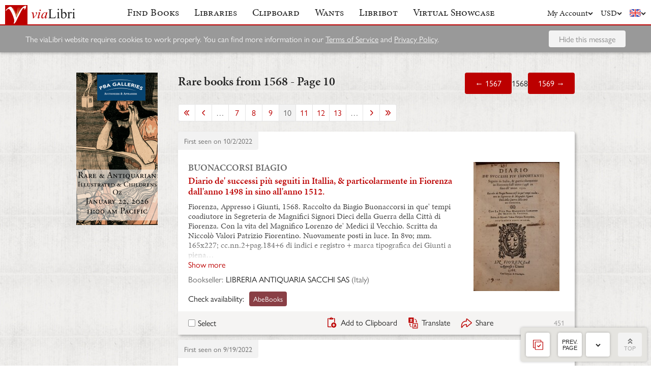

--- FILE ---
content_type: text/html; charset=UTF-8
request_url: https://www.vialibri.net/years/1568?page=10
body_size: 45074
content:
<!doctype html>
<html lang="en">
  <head>
    <meta charset="utf-8">
    <meta name="viewport" content="width=device-width, initial-scale=1, shrink-to-fit=no">
    <meta name="referrer" content="origin" /><!-- Fallback for Edge & Safari -->
    <meta name="referrer" content="origin-when-cross-origin"/>

          <title>Rare books from 1568 - Page 10 - viaLibri</title>
    
    <script type="text/javascript">
      window.addEventListener('unhandledrejection', function(event) {
        if (
          event.reason &&
          event.reason.message &&
          !!event.reason.message.match(
            new RegExp(
              [
                /**
                 * JS import failure messages
                 */
                'Failed to fetch dynamically imported module', // Chrome
                'Importing a module script failed', // Safari
                'error loading dynamically imported module', // Firefox

                /**
                 * CSS import failure messages
                 */
                'Unable to preload CSS' // Chrome + Safari + Firefox
              ].join('|')
            )
          )
        ) {
          var url = new URL(window.location.href);
          var refreshAttempt = Number(url.searchParams.get('refresh_attempt') || 0);
          if (refreshAttempt < 3) {
            url.searchParams.set('refresh_attempt', refreshAttempt + 1);
            window.location.assign(url + '');
          }
        }
      });
    </script>

    <link rel="stylesheet" href="https://use.typekit.net/uhb5ktv.css">
    <link rel="preload" as="style" href="https://cdn.vialibri.net/static/assets/index-DWiP9_4Q.css" /><link rel="stylesheet" href="https://cdn.vialibri.net/static/assets/index-DWiP9_4Q.css" />        <link rel="modulepreload" href="https://cdn.vialibri.net/static/assets/index-B5KLZOGQ.js" /><script type="module" src="https://cdn.vialibri.net/static/assets/index-B5KLZOGQ.js"></script>
    
    
    
          <script type="module">import.meta.url;import("_").catch(()=>1);(async function*(){})().next();if(location.protocol!="file:"){window.__vite_is_modern_browser=true}</script>
      <script type="module">!function(){if(window.__vite_is_modern_browser)return;console.warn("vite: loading legacy chunks, syntax error above and the same error below should be ignored");var e=document.getElementById("vite-legacy-polyfill"),n=document.createElement("script");n.src=e.src,n.onload=function(){System.import(document.getElementById('vite-legacy-entry').getAttribute('data-src'))},document.body.appendChild(n)}();</script>
    
    <link rel="preconnect" href="https://www.google-analytics.com">
    <link rel="preconnect" href="https://p.typekit.net">

    <link rel="preload" href="https://cdn.vialibri.net/img/chevron-down.svg" as="image">
    <link rel="preload" href="https://cdn.vialibri.net/img/flag-en.svg" as="image">
    <link rel="preload" href="https://cdn.vialibri.net/img/laid-paper.jpg" as="image">
    <link rel="preload" href="https://cdn.vialibri.net/img/logo-2.svg" as="image">

          <link rel="canonical" href="https://www.vialibri.net/years/1568?page=10" />
    
    <meta name="csrf-token" content="4iX5z4Mi0KnVo5y8azTnGQHNnZXNxt4a4gNGccqp">

    <meta property="og:site" content="viaLibri" />
    <meta property="twitter:site" content="@vialibri" />
    <meta property="og:title" content="Rare books from 1568 - Page 10" />
    <meta property="og:url" content="https://www.vialibri.net/years/1568?page=10" />
                <meta property="og:type" content="website" />
      <meta property="og:description" content="viaLibri is the world's largest search engine for old, rare & second-hand books." />
          <meta property="og:image" content="https://cdn.vialibri.net/image-proxy?url=https%3A%2F%2Fpictures.abebooks.com%2Finventory%2F31310227964.jpg&amp;s=1.467baf55541a9003&amp;size=1600x1200"/>    
          <script async src="https://www.googletagmanager.com/gtag/js?id=UA-455599-1"></script>
      <script>
        window.dataLayer = window.dataLayer || [];
        function gtag(){dataLayer.push(arguments);}
        gtag('js', new Date());

        gtag('config', 'UA-455599-1', { 'anonymize_ip': true });
        gtag('config', 'G-0MKTM5Q9MX');
      </script>
    
    <meta name="google-site-verification" content="3azv9kh8yH_SstgXjQIJLzmLbSGB15CBrrBigkn6gTk" />
    <meta name="verify-v1" content="yghc3mESJ5041Y9/aJCY96zAuP9ZTMT90H62UIJ18Ac=" />

    <link rel="search" type="application/opensearchdescription+xml" title="viaLibri - Keyword" href="https://www.vialibri.net/opensearch-plugins/keyword.xml"/>
    <link rel="search" type="application/opensearchdescription+xml" title="viaLibri - Author" href="https://www.vialibri.net/opensearch-plugins/author.xml"/>
    <link rel="search" type="application/opensearchdescription+xml" title="viaLibri - Title" href="https://www.vialibri.net/opensearch-plugins/title.xml"/>

    <link rel="apple-touch-icon" sizes="180x180" href="https://cdn.vialibri.net/apple-touch-icon.png?v=2bB97gRl7w">
    <link rel="icon" type="image/png" sizes="32x32" href="https://cdn.vialibri.net/favicon-32x32.png?v=2bB97gRl7w">
    <link rel="icon" type="image/png" sizes="16x16" href="https://cdn.vialibri.net/favicon-16x16.png?v=2bB97gRl7w">
    <link rel="manifest" href="/site.webmanifest?v=2bB97gRl7w">
    <link rel="shortcut icon" href="https://cdn.vialibri.net/favicon.ico?v=2bB97gRl7w">

      <meta name="robots" content="follow">
      <link rel="prev"
          href="/years/1568?page=9">
        <link rel="next"
          href="/years/1568?page=11">
    </head>

  <body class="body--locale-en_US body--js-loading">
          <div class="react-component react-component--display-contents"
          data-component-index="1">
</div>

      <div class="page-body">
        
        <div class="column-container column-container--two-columns
   ">
                      <div class="column column--left">
                  <div class="pix-container pix-container--vertical pix-container--search-tower">
              <a class="pix pix--search-tower" href="/ads/1388/link?slot=search-tower" rel="nofollow noopener" target="_blank">
    <img
      src="https://cdn.vialibri.net/pictures/1388/image?c=57977"
              srcset="https://cdn.vialibri.net/pictures/1388/image?c=57977 1x, https://cdn.vialibri.net/pictures/1388/image?c=57977&amp;size=2x 2x"
            onerror="this.style.display='none'"
    />
  </a>
      </div>
              </div>
          
          <div class="main-content column column--center">
              <h2 class="page-title">
    <span>Rare books from 1568 - Page 10</span>
    <div class="page-title__controls">
              <a href="/years/1567" class="button">
          &larr; 1567
        </a>
            1568
              <a href="/years/1569" class="button">
          1569 &rarr;
        </a>
          </div>
  </h2>

  <div class="react-component "
          data-component-index="0">
</div>
          </div>

                  </div>
      </div>

      <div class="footer">
  <a href="/" class="footer__logo">
    <img src="https://cdn.vialibri.net/img/logo-2.svg" alt="viaLibri" />
  </a>
  <div class="footer__strapline">
    The world’s largest search engine for old, rare &amp; second-hand books.
  </div>

  <ul class="footer__menu">
    <li class="footer__menu-block">
      <h3>About viaLibri</h3>
      <ul>
        <li>
          <a href="/contact-us">Contact us</a>
        </li>
        <li>
          <a href="/harvest">List your books on viaLibri</a>
        </li>
        <li>
          <a href="/content/premium-services">Subscribing to viaLibri</a>
        </li>
        <li>
          <a href="/content/advertising-on-vialibri">Advertising with us</a>
        </li>
        <li>
          <a href="/catalogues/create">Listing your online catalogue</a>
        </li>
      </ul>
    </li>
    <li class="footer__menu-block">
      <h3>Account</h3>
      <ul>
                  <li>
            <a href="/account/login">Log in</a>
          </li>
          <li>
            <a href="/account/create">Register</a>
          </li>
          <li>
            <a href="/account/search-preferences">Search preferences</a>
          </li>
              </ul>
    </li>
    <li class="footer__menu-block">
      <h3>Searching</h3>
      <ul>
        <li>
          <a href="/?advanced-search=true">Advanced search</a>
        </li>
        <li>
          <a href="/library-search">Libraries search</a>
        </li>
        <li>
          <a href="/content/search-help">Search help</a>
        </li>
        <li>
          <a href="/content/how-libribot-works">How Libribot works</a>
        </li>
      </ul>
    </li>
    <li class="footer__menu-block">
      <h3>More</h3>
      <ul>
        <li>
          <a href="/years">570 years</a>
        </li>
        <li>
          <a href="/content/terms-of-service">Terms of service</a>
        </li>
        <li>
          <a href="/content/privacy">Privacy policy</a>
        </li>
      </ul>
    </li>

  </ul>

  <div class="footer__copyright">
    Copyright &copy; 2026 viaLibri&trade; Limited
  </div>
</div>
    
    <div id="popovers"></div>

        <script type="text/javascript">
      /** A hack for older libraries that require the global object defined by Webpack. */
      var global = global || window

      var vlConstants = {"PUBLIC_SEARCH_API_URL_ROOT":"https:\/\/search.vialibri.net\/","ENVIRONMENT":"production","RECAPTCHA_SITE_KEY":"6Lfe-6gZAAAAAPRKw_MK26XRv4tsqhpEr6JbakL0","USER_IS_LOGGED_IN":false,"SHOW_BETA_SEARCH_FEATURES":false,"SHOW_SUPERADMIN_COMPONENTS":false,"BOOKS_TABLE_IS_READ_ONLY":false,"CDN_URL_ROOT":"https:\/\/cdn.vialibri.net\/","EXHIBITORS_DASHBOARD_URL_ROOT":"https:\/\/www.vialibri.net\/exhibitors-dashboard\/","ADMIN_URL_ROOT":"https:\/\/www.vialibri.net\/admin\/"};
      var vlInitData = [{"id":"82d7faf8-9a73-4de4-9dae-c24c283a307f","language":{"locale":"en_US"},"currency":{"code":"USD"},"user":null,"adminUser":null},{"currencies":[{"code":"AUD","symbol":"A$"},{"code":"CAD","symbol":"C$"},{"code":"CHF","symbol":"Fr"},{"code":"DKK","symbol":"kr"},{"code":"EUR","symbol":"\u20ac"},{"code":"GBP","symbol":"\u00a3"},{"code":"HKD","symbol":"HK$"},{"code":"JPY","symbol":"\u00a5"},{"code":"NOK","symbol":"kr"},{"code":"NZD","symbol":"NZ$"},{"code":"PLN","symbol":"z\u0142"},{"code":"SEK","symbol":"kr"},{"code":"USD","symbol":"$"},{"code":"ZAR","symbol":"R"}],"deploymentCommit":"ef79624029fdb83030ec9cc1bd650172a0295d41","logErrors":true,"sentryEnvironment":"production"},{},[{"name":"PageOfBooksFromProps","props":{"data":{"emptyMessage":"No books found.","indexOfFirstUnsortableResult":null,"displayCurrency":{"code":"USD","symbol":"$"},"selectionContext":"years|1568","itemsCanBeDeleted":false,"paginatorInfo":{"count":50,"currentPage":10,"lastPage":31,"firstItem":451,"lastItem":500,"hasMorePages":true,"perPage":50,"total":1528},"supportsSorting":false,"data":[{"id":464771988,"idType":"archive-item","listingType":"used","bookId":464771988,"author":"BUONACCORSI BIAGIO","title":"Diario de' successi pi\u00f9 seguiti in Itallia, & particolarmente in Fiorenza dall'anno 1498 in sino all'anno 1512.","images":[{"proxiedUrl":"\/image-proxy?url=https%3A%2F%2Fpictures.abebooks.com%2Finventory%2F31310227964.jpg&s=1.467baf55541a9003"}],"translationUrl":"https:\/\/translate.google.com\/translate?sl=auto&tl=en&js=n&prev=_t&ie=UTF-8&layout=2&eotf=1&u=https%3A%2F%2Fwww.vialibri.net%2Ftranslate%2Farchive-item%2F464771988","descriptionText":"Fiorenza, Appresso i Giunti, 1568. Raccolto da Biagio Buonaccorsi in que' tempi coadiutore in Segreteria de Magnifici Signori Dieci della Guerra della Citt\u00e0 di Fiorenza. Con la vita del Magnifico Lorenzo de' Medici il Vecchio. Scritta da Niccol\u00f2 Valori Patrizio Fiorentino. Nuovamente posti in luce. In 8vo; mm. 165x227; cc.nn.2+pag.184+6 di indici e registro + marca tipografica dei Giunti a piena pagina + cc.nn. 26 con la Vita di Lorenzo. Legatura in tutta pergamena coeva con nervature a vista, antichi e abili restauri sui piatti e al dorso, tracce di titolo manoscritto sul dorso. Cfr. MORENI, I, 184. GRAESSE I, 573. OTTIMO ESEMPLARE, RARO A TROVARSI. Codice inv.1005758","descriptionIsTruncated":false,"dealer":{"id":607,"name":"LIBRERIA ANTIQUARIA SACCHI SAS","location":"Italy"},"startDate":null,"endDate":null,"estimate":null,"createdAt":"2022-10-02T22:57:18.000000Z","clipboardItemId":null,"links":[{"id":531522358,"aggregatorName":"AbeBooks","aggregatorId":"A","siteId":"A","bookIdOnSite":"31310227964","dealerIdOnSite":"50700112","url":"\/book-links\/531522358\/link?source=archive","price":null,"originalPrice":null,"inUserCurrency":null,"inOriginalCurrency":null}],"archiveUrl":"\/years\/books\/464771988\/1568-buonaccorsi-biagio-diario-de-successi-piu-seguiti-in","isNewMatch":false,"want":null,"showcase":null},{"id":460838501,"idType":"archive-item","listingType":"used","bookId":460838501,"author":"","title":"GIOVANNELLI Pietro - Cantus Novi Thesauri Musici Liber Primus - 1568","images":[{"proxiedUrl":"\/image-proxy?url=https%3A%2F%2Fd3525k1ryd2155.cloudfront.net%2Fh%2F284%2F164%2F1495164284.0.l.jpg&s=1.3e1a3ae2a8439931"}],"translationUrl":"https:\/\/translate.google.com\/translate?sl=auto&tl=en&js=n&prev=_t&ie=UTF-8&layout=2&eotf=1&u=https%3A%2F%2Fwww.vialibri.net%2Ftranslate%2Farchive-item%2F460838501","descriptionText":"1568. GIOVANNELLI Pietro - Cantus Novi Thesauri Musici Liber Primus Quo Selectissime Planeque Novae, Nec Unquam In Lucem Editae Cantiones Sacrae (Quas Vulgo Moteta Vocant) Continentur Octo, Septem, Sex, Quinque; Ac Quatuor Vocum, A Prestantissimis Ac Huius Aetatis, Precipuis Symphoniacis Compositae, Quae In Sacra Ecclesia Catholica, Summis Solemnibusque; Festivitatibus, Canuntur, Ad Omnis Generis Instrumenta Musica, Accomodatae: Petri Ioannelli Bergomensis De Gandino, Summo Studio Ac Labore Collectae, Eiusque Expensis Impressae. Venetis, apud Antonium Gardanum, 1568. Full parchment with raised bands, large letter G handwritten in gothic font on the front board; octavo, 24 cm; excellent and very fresh copy. Five title pages, one for each book, with minimal variations of titles, all in an architectural frame with the Imperial coat of arms of Maximilian II of Habsburg at the top and at the bottom two lions holding up a rose with the Gardano's motto Concorde Virtute et Naturae Miraculis; hundreds of woodcut drop caps; dedication to the Emperor Maximilian II; portrait of Ferdinand I on pp. (8) and 405, coat of arms of Maximilian II on pp. (10) and 413, coat of arms of Ferdinand I on pp. (12) and 423, coat of arms of Charles Archduke of Austria on pp. (14) and 427 and the coat of arms of Pietro Giovannelli on p. 459, all by Donat Hubschmann (and not by Daniel Hopfer as reported in some bibliographies); musical notations on staff; indices. Very rare first edition of this sort of anthology of music at the time of the Habsburgs. It contains, among the many, compositions by Jacob\u2026","descriptionIsTruncated":true,"dealer":{"id":3252,"name":"Libreria Belriguardo di Francesco Magnani","location":"Italy"},"startDate":null,"endDate":null,"estimate":null,"createdAt":"2022-09-19T14:49:38.000000Z","clipboardItemId":null,"links":[{"id":527146483,"aggregatorName":"Biblio","aggregatorId":"BI","siteId":"BI","bookIdOnSite":"1495164284","dealerIdOnSite":"3350754","url":"\/book-links\/527146483\/link?source=archive","price":null,"originalPrice":null,"inUserCurrency":null,"inOriginalCurrency":null}],"archiveUrl":"\/years\/books\/460838501\/1568-giovannelli-pietro-cantus-novi-thesauri-musici","isNewMatch":false,"want":null,"showcase":null},{"id":458688116,"idType":"archive-item","listingType":"used","bookId":458688116,"author":"Sebastian M\u00fcnster","title":"La table des isles neufues lesquelles on appelle isles d occident & d Indie pour diuers regardz.","images":[{"proxiedUrl":"\/image-proxy?url=https%3A%2F%2Fpictures.abebooks.com%2Finventory%2F31297640358.jpg&s=1.dca31b3c3cb3fd81"}],"translationUrl":"https:\/\/translate.google.com\/translate?sl=auto&tl=en&js=n&prev=_t&ie=UTF-8&layout=2&eotf=1&u=https%3A%2F%2Fwww.vialibri.net%2Ftranslate%2Farchive-item%2F458688116","descriptionText":"Basel, 1568. Sebastian M\u00fcnster s Map of the Americas: The first printed map of the new continents in their entirety. Details 1. The earliest map to show North and South America in full continental form, M\u00fcnster s Novae Insulae is one of the most important and iconic maps of early America. 2. It is a map that gives us a window onto the Renaissance mind; the very title New Islands expresses how Europeans conceived of the New World in the 16th century. 3. Place names on the map provide us with a range of important insights into the way that M\u00fcnster understood American geography at this stage. 4. With a prominent NW Passage and Sea of Verrazzano, a reliance on the accounts of Marco Polo, and demarcation of the Treaty of Tordesillas, many of the great cartographic themes of the era are all present on this one map. M\u00fcnster s Americas is a map of firsts: it is the first printed map in history to depict the American continents in their full form; it is the first application of the term Mare Pacificum as a concrete designation; and it is one of the first European depictions of Japan and its associated archipelago (the first state was published three years before European ships first reached Japan). For decades after its initial publication, it was without doubt the most famous and most widely circulated map of the New World on the market. It was only gradually replaced from its thirty year dominance when Abraham Ortelius published his seminal map of America in 1570. These elements make it one of the most desirable and collectible maps on the market, a linchpin in any collection\u2026","descriptionIsTruncated":true,"dealer":{"id":1254182,"name":"Neatline Antique Maps","location":"United States"},"startDate":null,"endDate":null,"estimate":null,"createdAt":"2022-09-11T23:05:23.000000Z","clipboardItemId":null,"links":[{"id":524757487,"aggregatorName":"AbeBooks","aggregatorId":"A","siteId":"A","bookIdOnSite":"31297640358","dealerIdOnSite":"85232964","url":"\/book-links\/524757487\/link?source=archive","price":null,"originalPrice":null,"inUserCurrency":null,"inOriginalCurrency":null}],"archiveUrl":"\/years\/books\/458688116\/1568-sebastian-munster-la-table-des-isles-neufues-lesquelles","isNewMatch":false,"want":null,"showcase":null},{"id":458519829,"idType":"archive-item","listingType":"used","bookId":458519829,"author":"BEUTHER, Michael","title":"Der ander Theyl Ordenlicher beschreibunge vnd Verzeychnisse, : allerley Namhaffter Sachen, so sich bei Regierung Keyser Carls des Fuenfften, . zugetragen","images":[{"proxiedUrl":"\/image-proxy?url=https%3A%2F%2Fpictures.abebooks.com%2Finventory%2F31296795875.jpg&s=1.a53cdaba32f50157"}],"translationUrl":"https:\/\/translate.google.com\/translate?sl=auto&tl=en&js=n&prev=_t&ie=UTF-8&layout=2&eotf=1&u=https%3A%2F%2Fwww.vialibri.net%2Ftranslate%2Farchive-item%2F458519829","descriptionText":"Getruckt zu Stra\u00dfburg: Theodosium Rihel, 1568. 1568 HUGE FOLIO Beuther History of Holy Roman Empire Charles V German AustriaA rare world history by Michael Beuther. Beuther was a librarian is Karlstadt who had access to countless histories himself. He began writing his own commentaries on the history, religion, and political state of the Holy Roman Empire under Charles V. This enormous work follows a year-by-year chronicle from 1519 through 1556.Item number: #20447Price: $1250BEUTHER, MichaelDer ander Theyl Ordenlicher beschreibunge vnd Verzeychnisse, : allerley Namhaffter Sachen, so sich bei Regierung Keyser Carls des Fuenfften, ... zugetragenGetruckt zu Stra\u00dfburg : durch Theodosium Rihel, 1568.Details:\u00b7       Collation: substantially complete, but lacking some pages as seen belowo  Part 1 - [8], c leaves  Wanting leaves xci-xcii, leaves after c  Contains leaves clxv-register of second part at end o  Part 2 - vi-ccclx leaves, [8]  Wanting prefatory material-leaf v, viii-ix, cxxvi, first pages (A-C) of register  Pages clxv-ccclx + register of second section bound after p. c of first section (publisher error, as signatures align) \u00b7       References: USTC 633224\u00b7       Provenance: Handwritten - Victor Raseser, 1671\u00b7       Language: German\u00b7       Binding: Leather; tight and secure\u00b7       Size: ~12.75in X 8.25in (cm x cm)\u00b7       Very rare and desirableOur Guarantee:Very Fast. Very Safe. Free Shipping Worldwide.Customer satisfaction is our priority! Notify us with 7 days of receiving, and we will offer a full refund without reservation!20447Photos available upon request.","descriptionIsTruncated":false,"dealer":{"id":5135,"name":"Schilb Antiquarian","location":"United States"},"startDate":null,"endDate":null,"estimate":null,"createdAt":"2022-09-11T09:50:06.000000Z","clipboardItemId":null,"links":[{"id":524571651,"aggregatorName":"AbeBooks","aggregatorId":"A","siteId":"A","bookIdOnSite":"31296795875","dealerIdOnSite":"51090872","url":"\/book-links\/524571651\/link?source=archive","price":null,"originalPrice":null,"inUserCurrency":null,"inOriginalCurrency":null},{"id":524571652,"aggregatorName":"Biblio","aggregatorId":"BI","siteId":"BI","bookIdOnSite":"1494423081","dealerIdOnSite":"3034206","url":"\/book-links\/524571652\/link?source=archive","price":null,"originalPrice":null,"inUserCurrency":null,"inOriginalCurrency":null}],"archiveUrl":"\/years\/books\/458519829\/1568-beuther-michael-der-ander-theyl-ordenlicher-beschreibunge-vnd","isNewMatch":false,"want":null,"showcase":null},{"id":455459447,"idType":"archive-item","listingType":"used","bookId":455459447,"author":"Ost- Und Westfriesland:","title":"Kupferstich- Karte, aus Ortelius, \"Oost ende West Vrieslandts beschryuinghe vtrivsque Frisiorum regionis noviss. descriptio\".","images":[{"proxiedUrl":"\/image-proxy?url=https%3A%2F%2Fpictures.abebooks.com%2Finventory%2F31251659468.jpg&s=1.37a516aaaa003ef2"}],"translationUrl":"https:\/\/translate.google.com\/translate?sl=auto&tl=en&js=n&prev=_t&ie=UTF-8&layout=2&eotf=1&u=https%3A%2F%2Fwww.vialibri.net%2Ftranslate%2Farchive-item%2F455459447","descriptionText":"1568. OST- und WESTFRIESLAND: Kst.- Karte, aus Ortelius, 'Oost ende West Vrieslandts beschryuinghe vtrivsque Frisiorum regionis noviss. descriptio', mit altem Grenz- und Fl\u00e4chenkolorit, dat. 1568, 1574, 34,2 x 50,5 Van den Broecke, Nr. 80. ( lat. Ausgabe 1574\/75 ); Koeman's Atlantes Neerlandici, 3040:31.1. Mit 2 ausgemalten Rollwerkskartuschen, Windrose und maritimer Staffage. - Im Zentrum der Karte die Stadt Emden und der Dollart. Artikelnummer: 333386.","descriptionIsTruncated":false,"dealer":{"id":1452,"name":"Antiquariat Clemens Paulusch GmbH","location":"Germany"},"startDate":null,"endDate":null,"estimate":null,"createdAt":"2022-08-31T17:26:05.000000Z","clipboardItemId":null,"links":[{"id":521177844,"aggregatorName":"AbeBooks","aggregatorId":"A","siteId":"A","bookIdOnSite":"31251659468","dealerIdOnSite":"59091032","url":"\/book-links\/521177844\/link?source=archive","price":null,"originalPrice":null,"inUserCurrency":null,"inOriginalCurrency":null},{"id":521177845,"aggregatorName":"ZVAB","aggregatorId":"Z","siteId":"Z","bookIdOnSite":"31251659468","dealerIdOnSite":"59091032","url":"\/book-links\/521177845\/link?source=archive","price":null,"originalPrice":null,"inUserCurrency":null,"inOriginalCurrency":null}],"archiveUrl":"\/years\/books\/455459447\/1568-ost-und-westfriesland-kupferstich-karte-aus-ortelius-oost-ende","isNewMatch":false,"want":null,"showcase":null},{"id":454837585,"idType":"archive-item","listingType":"used","bookId":454837585,"author":"GREVIN (Jacques) and NICANDER.","title":"DEUX LIVRES DES VENINS, ausquels il est amplement discouru des bestes venimeuses, theriaques, poisons & contrepoisons \/ par Jaques Grevin de Clermont en Beauvaisis, medecin a Paris.","images":[{"proxiedUrl":"\/image-proxy?url=https%3A%2F%2Fpictures.abebooks.com%2Finventory%2F31287978990.jpg&s=1.2cd6df6154469e22"}],"translationUrl":"https:\/\/translate.google.com\/translate?sl=auto&tl=en&js=n&prev=_t&ie=UTF-8&layout=2&eotf=1&u=https%3A%2F%2Fwww.vialibri.net%2Ftranslate%2Farchive-item%2F454837585","descriptionText":"Antwerp Christopher Plantin Colophon dated 1567, 1568. Ensemble, Les uvres de NICANDRE, medecin & poete Grec, traduictes en vers francois. TWO WORKS BOUND TOGETHER AS USUAL. The poem by Nicander precedes Des Venins with a separate title page dated 1567. FIRST FRENCH EDITION 1568. 8vo, approximately 220 x 160 mm, 8\u00bd x 6\u00bc inches, Plantin's pictorial device to each title page, decorative and pictorial initials, approximately 62 woodcuts of venomous snakes, plants, fungi, animals, reptiles, fish, frogs, scorpions, dragon, a mad dog with rabies. POEM by NICANDER pages: [2], 3-90, [2] - abridged life of Nicander and errata; DES VENINS: [8], [1-2] 3-333 plus [7] - last page blank, Le Content Des Privileges, dated 1565, on verso title page, fine binding in 19th century polished panelled calf by bookbinder Roger de Coverley (his name is just visible at the top of first pastedown), 3 gilt lettered labels and extra gilt decoration to spine, gilt fleurons and rules to covers and a central gilt coat of arms of the 5th Earl Spencer (John Poyntz Spencer) with motto \"Dieu defend le Droit\", slim dentelles (turnovers) with double gilt rules and leaf in corners, all edges gilt, engraved amorial bookplate to first pastedown of Samuel Ashton Thompson Yates bibliophile. Last page of poem and title page to Des Venins slightly dusty, pale age-browning to second title page and following leaf also title has slight abrasion to printer's device, pale staining to lower margins of several pages, most hardly noticeable, overall a very good plus tight attractive and clean copy. The House of Spencer is\u2026","descriptionIsTruncated":true,"dealer":{"id":3094,"name":"Roger Middleton P.B.F.A.","location":"United Kingdom"},"startDate":null,"endDate":null,"estimate":null,"createdAt":"2022-08-29T16:38:06.000000Z","clipboardItemId":null,"links":[{"id":520489460,"aggregatorName":"AbeBooks","aggregatorId":"A","siteId":"A","bookIdOnSite":"31287978990","dealerIdOnSite":"114319","url":"\/book-links\/520489460\/link?source=archive","price":null,"originalPrice":null,"inUserCurrency":null,"inOriginalCurrency":null},{"id":520557523,"aggregatorName":"Biblio","aggregatorId":"BI","siteId":"BI","bookIdOnSite":"1492744996","dealerIdOnSite":"1117876","url":"\/book-links\/520557523\/link?source=archive","price":null,"originalPrice":null,"inUserCurrency":null,"inOriginalCurrency":null}],"archiveUrl":"\/years\/books\/454837585\/1568-grevin-jacques-and-nicander-deux-livres-des-venins-ausquels-il","isNewMatch":false,"want":null,"showcase":null},{"id":454438165,"idType":"archive-item","listingType":"used","bookId":454438165,"author":"Baroque Old Master Artist","title":"Portrait of St. Aloysius Gonzaga, S.J. First edition of the mezzotint, from an old Spanish collection of original Baroque engravings.","images":[{"proxiedUrl":"\/image-proxy?url=https%3A%2F%2Fpictures.abebooks.com%2Finventory%2F31278873670.jpg&s=1.b0194a5d993d2c8b"}],"translationUrl":"https:\/\/translate.google.com\/translate?sl=auto&tl=en&js=n&prev=_t&ie=UTF-8&layout=2&eotf=1&u=https%3A%2F%2Fwww.vialibri.net%2Ftranslate%2Farchive-item%2F454438165","descriptionText":"Circa late 17th - early 18th Century, 1568. Large format mezzotint. 49.4 x 38cm. On old laid paper. Very rare. Old fold marks. Born in the castle of Castiglione, 9 March, 1568; died 21 June, 1591. At eight he was placed in the court of Francesco de'Medici in Florence, where he remained for two years, going then to Mantua. At Brescia, when he was twelve, he came under the spiritual guidance of St. Charles Borromeo, and from him received First Communion. In 1581 he went with his father to Spain, and he and his brother were made pages of James, the son of Philip II. While there he formed the resolution of becoming a Jesuit, though he first thought of joining the Discalced Carmelites. He returned to Italy in 1584 after the death of the Infanta, and after much difficulty in securing his father's consent, renounced his heritage in favour of his brother, 2 November, 1585, a proceeding which required the approval of the emperor, as Castiglione was a fief of the empire. He presented himself to Father Claudius Acquaviva, who was then General of the Society, 25 November, 1585. Before the end of his novitiate, he passed a brilliant public act in philosophy, having made his philosophical and also his mathematical studies before his entrance. He had in fact distinguished himself, when in Spain, by a public examination not only in philosophy, but also in theology, at the University of Alcal\u00e1. He made his vows 25 November, 1587. Immediately after, he began his theological studies. Among his professors were Fathers Vasquez and Azor. In 1591 when in his fourth year of theology a famine\u2026","descriptionIsTruncated":true,"dealer":{"id":2895,"name":"Wittenborn Art Books","location":"United States"},"startDate":null,"endDate":null,"estimate":null,"createdAt":"2022-08-28T07:24:22.000000Z","clipboardItemId":null,"links":[{"id":520041994,"aggregatorName":"AbeBooks","aggregatorId":"A","siteId":"A","bookIdOnSite":"31278873670","dealerIdOnSite":"27449","url":"\/book-links\/520041994\/link?source=archive","price":null,"originalPrice":null,"inUserCurrency":null,"inOriginalCurrency":null}],"archiveUrl":"\/years\/books\/454438165\/1568-baroque-old-master-artist-portrait-of-st-aloysius-gonzaga-sj","isNewMatch":false,"want":null,"showcase":null},{"id":453208267,"idType":"archive-item","listingType":"auction","bookId":453208267,"author":"Buonriccio Vinetiano","title":"Parafrasi sopra l'Evangelio","images":[{"proxiedUrl":"\/image-proxy?url=https%3A%2F%2Fassets.catawiki.nl%2Fassets%2F2022%2F8%2F17%2F4%2Fe%2F6%2F4e696d2c-de15-482f-8da4-ba12f7865ac9.jpg&s=1.ff0494b849344f26"}],"translationUrl":"https:\/\/translate.google.com\/translate?sl=auto&tl=en&js=n&prev=_t&ie=UTF-8&layout=2&eotf=1&u=https%3A%2F%2Fwww.vialibri.net%2Ftranslate%2Farchive-item%2F453208267","descriptionText":"In Vinetia appresso Gabriel Giolito de Ferrari, 1568. Illustrated Edition","descriptionIsTruncated":false,"dealer":null,"startDate":null,"endDate":"2022-08-30T19:01:00.000000Z","estimate":null,"createdAt":"2022-08-24T07:02:07.000000Z","clipboardItemId":null,"links":[{"id":518671468,"aggregatorName":"Catawiki","aggregatorId":"CW","siteId":"CW","bookIdOnSite":"61324251","dealerIdOnSite":null,"url":"\/book-links\/518671468\/link?source=archive","price":null,"originalPrice":null,"inUserCurrency":null,"inOriginalCurrency":null}],"archiveUrl":"\/years\/books\/453208267\/1568-buonriccio-vinetiano-parafrasi-sopra-levangelio","isNewMatch":false,"want":null,"showcase":null},{"id":450797692,"idType":"archive-item","listingType":"used","bookId":450797692,"author":"Biblia Sacra","title":"Biblia sacra, ad veritatem hebraicam & probatissimorum exemplarium fidem summa diligentia castigata: cum figuris & descriptionibus etiam chorographicia, quibus variorum aedificiorum ac operum structurae, atque regiones ob omnium oculos ponuntur. Accesserunt praeterea, hebraicorum, chaldaeorum, graecorum nominum interpretationes, & copiosissimi indices.","images":[{"proxiedUrl":"\/image-proxy?url=https%3A%2F%2Fpictures.abebooks.com%2Finventory%2F31275400646.jpg&s=1.d3b186f77866b4aa"}],"translationUrl":"https:\/\/translate.google.com\/translate?sl=auto&tl=en&js=n&prev=_t&ie=UTF-8&layout=2&eotf=1&u=https%3A%2F%2Fwww.vialibri.net%2Ftranslate%2Farchive-item%2F450797692","descriptionText":"Lvgdvni,: Ioannem Frellonium, 1568. 1568 Biblia Sacra Vulgate BIBLE Lyon Frellon Salomon Woodcuts Illustrated MapsAn exceedingly rare mid-16th-century Vulgate Bible. This Bible, published by Jean Frellon. In 1555, Frellon first published his version of Jerome's translation in Lyon - the first time the Latin Bible had the text divided into numbered verses (D&M 6136). It follows the text and marginal note variants of Robert Estienne's 1540 Paris edition, but the marginal summaries are excluded. Many of the maps and woodcut illustrations are the same as in Geneva and other Lyon editions. However, that does not detract from the incredible detail and desirability of the woodcuts, maps, and charts. The excellent illustrations have been attributed to Bernard Salomon, or 'Le Petit Bernard,' whose best work appears in this edition of the Bible. Item number: #20280Price: $1599Biblia SacraBiblia sacra, ad veritatem hebraicam & probatissimorum exemplarium fidem summa diligentia castigata: cum figuris & descriptionibus etiam chorographicia, quibus variorum aedificiorum ac operum structurae, atque regiones ob omnium oculos ponuntur. Accesserunt praeterea\u0300, hebraicorum, chaldaeorum, graecorum nominum interpretationes, & copiosissimi indices.Lvgdvni, apud Ioannem Frellonium. M.D. LXVIII. [1568].Details: \u00b7      Collation: Complete with all pages o   [16], 1170, [78]o   Signatures: *\u2078, a-z\u2078, A-Z\u2078, aa-cc\u2078, dd\u2074, ee-zz\u2078, Aa-Li\u2078, Kk\u2074.o   Title page features the printer's device of Frellono   126 engravings throughout\u00b7       References: Pettegree, French Books, 57424; USTC 140532; edition not\u2026","descriptionIsTruncated":true,"dealer":{"id":5135,"name":"Schilb Antiquarian","location":"United States"},"startDate":null,"endDate":null,"estimate":null,"createdAt":"2022-08-16T01:58:58.000000Z","clipboardItemId":null,"links":[{"id":515989687,"aggregatorName":"AbeBooks","aggregatorId":"A","siteId":"A","bookIdOnSite":"31275400646","dealerIdOnSite":"51090872","url":"\/book-links\/515989687\/link?source=archive","price":null,"originalPrice":null,"inUserCurrency":null,"inOriginalCurrency":null},{"id":515989688,"aggregatorName":"Biblio","aggregatorId":"BI","siteId":"BI","bookIdOnSite":"1489166260","dealerIdOnSite":"3034206","url":"\/book-links\/515989688\/link?source=archive","price":null,"originalPrice":null,"inUserCurrency":null,"inOriginalCurrency":null}],"archiveUrl":"\/years\/books\/450797692\/1568-biblia-sacra-biblia-sacra-ad-veritatem-hebraicam-probatissimorum","isNewMatch":false,"want":null,"showcase":null},{"id":446936685,"idType":"archive-item","listingType":"used","bookId":446936685,"author":"PAPAL PORTRAITS). PANVINIO, ONOFRIO","title":"ONVPHRII PANVINII VERONENSIS, FRATRIS EREMITAE AUGUSTINIANI. XXVII PONTIFICVM MAXIMORVM, ELOGIA ET IMAGINES ACCURATISSIME AD UIUUM AENEIS TYPEIS DELINEATAE","images":[{"proxiedUrl":"\/image-proxy?url=https%3A%2F%2Fpictures.abebooks.com%2Finventory%2F31263843492.jpg&s=1.9adbbf9389115421"}],"translationUrl":"https:\/\/translate.google.com\/translate?sl=auto&tl=en&js=n&prev=_t&ie=UTF-8&layout=2&eotf=1&u=https%3A%2F%2Fwww.vialibri.net%2Ftranslate%2Farchive-item%2F446936685","descriptionText":"Rome: Antoine Lafr\u00e9ry, 1568.  FIRST EDITION. 330 x 230 mm. (13 x 9\"). 29 (of 30) leaves. Lacking leaf with portrait of Pius III on recto and biography of Pope Julius II on verso.  Contemporary elaborately blind-stamped sheep over boards, flat spine. With engraved title within elaborate architectural frame and 26 (of 27) papal portraits, very probably by Philippe Soye. Mortimer (Italian) 356; EDIT16 CNCE 47232. Edges and corners somewhat worn, noticeable patches of worming along top and bottom edges, but the binding solid and lustrous, with little wear to joints. Title page a little soiled, mild thumbing and occasional small marginal stains elsewhere, but the very attractive plates clean and fresh.  Containing beautifully rendered full-page illustrations of popes from Urban VI (r. 1378-89) to Pius V (r. 1566-72), this work is an excellent example of Renaissance portraiture and the art of etching that flourished during this period. The subjects here appear almost larger than life, with voluminous robes expanding their proportions across stark backgrounds, and meticulously rendered garments, jewelry, and furniture showing off the artist's technical and observational skills. The figures' faces appear almost exaggerated by the careful molding and articulation of hair, veins, and wrinkles, adding a great deal of character and capturing something of each sitter's personality and attitude. Each papal portrait is accompanied by a short biography, and some include epigrams or epitaphs. According to Mortimer, we know that at least some of these engravings were based on existing\u2026","descriptionIsTruncated":true,"dealer":{"id":1034,"name":"Phillip J. Pirages Rare Books (ABAA)","location":"United States"},"startDate":null,"endDate":null,"estimate":null,"createdAt":"2022-08-02T20:33:26.000000Z","clipboardItemId":null,"links":[{"id":511700385,"aggregatorName":"Biblio","aggregatorId":"BI","siteId":"BI","bookIdOnSite":"1485555503","dealerIdOnSite":"162278","url":"\/book-links\/511700385\/link?source=archive","price":null,"originalPrice":null,"inUserCurrency":null,"inOriginalCurrency":null},{"id":511700386,"aggregatorName":"AbeBooks","aggregatorId":"A","siteId":"A","bookIdOnSite":"31263843492","dealerIdOnSite":"483369","url":"\/book-links\/511700386\/link?source=archive","price":null,"originalPrice":null,"inUserCurrency":null,"inOriginalCurrency":null},{"id":511700387,"aggregatorName":"ZVAB","aggregatorId":"Z","siteId":"Z","bookIdOnSite":"31263843492","dealerIdOnSite":"483369","url":"\/book-links\/511700387\/link?source=archive","price":null,"originalPrice":null,"inUserCurrency":null,"inOriginalCurrency":null}],"archiveUrl":"\/years\/books\/446936685\/1568-papal-portraits-panvinio-onofrio-onvphrii-panvinii-veronensis-fratris-eremitae-augustiniani","isNewMatch":false,"want":null,"showcase":null},{"id":446882401,"idType":"archive-item","listingType":"used","bookId":446882401,"author":"ARIOSTO, LODOVICO","title":"ORLANDO FURIOSO [and] I CINQVE CANTI","images":[{"proxiedUrl":"\/image-proxy?url=http%3A%2F%2Fc2.bibtopia.com%2Fh%2F454%2F555%2F1485555454.0.m.jpg&s=1.81048041293902e2"}],"translationUrl":"https:\/\/translate.google.com\/translate?sl=auto&tl=en&js=n&prev=_t&ie=UTF-8&layout=2&eotf=1&u=https%3A%2F%2Fwww.vialibri.net%2Ftranslate%2Farchive-item%2F446882401","descriptionText":"Venezia: Vincenzo Valgrisi, 1568.  257 x 178 mm. (10 1\/8 x 7\"). 8 p.l., 654 pp., [16] leaves (index). Two (continuously paginated) works in one volume. Edited by Girolamo Ruscelli.  Inoffensive 19th century Italian calf over paper boards, flat spine with gilt titling. With woodcut historiated initials, headpieces, full-page architectural title border with a portrait of Ariosto and the Valgrisi device, and WITH 51 FULL-PAGE WOODCUTS WITHIN BORDERS (46 for \"Orlando Furioso,\" five for \"I Cinque Canti\"). Front pastedown with bookplates of Albert Hooper, Jules Pardonneau of Tours, and James William Ellsworth. Graesse I, 198; Mortimer Italian 29 (citing the 1562 edition). \u00e2--\u2020Corners quite worn, joints and edges somewhat rubbed, but the binding solid and perfectly adequate; very top of title page frame trimmed away, blank corner of one leaf restored, bottom half of one engraving with very faint yellowing, intermittent minor foxing of no consequence, other trivial imperfections, but an excellent copy internally, with fresh leaves and pleasing impressions of the woodcuts.  This is the great sprawling romantic epic by Ariosto (1474-1533), 50,000 lines long, 26 years in the making and refining, and one of the most influential works of literature ever produced (among those writers indebted to Ariosto being Tasso, Cervantes, Spenser, Shakespeare, Milton, Byron, and Shelley). The story of \"Mad Orlando\" takes places against the background of the war between Charlemagne and the Saracens, when Orlando, one of Charlemagne's finest knights, neglects his duty out of love for the pagan\u2026","descriptionIsTruncated":true,"dealer":{"id":1034,"name":"Phillip J. Pirages Fine Books and Medieval Manuscripts","location":"United States"},"startDate":null,"endDate":null,"estimate":null,"createdAt":"2022-08-02T17:23:04.000000Z","clipboardItemId":null,"links":[{"id":511639824,"aggregatorName":"Biblio","aggregatorId":"BI","siteId":"BI","bookIdOnSite":"1485555454","dealerIdOnSite":"162278","url":"\/book-links\/511639824\/link?source=archive","price":null,"originalPrice":null,"inUserCurrency":null,"inOriginalCurrency":null},{"id":511639825,"aggregatorName":"AbeBooks","aggregatorId":"A","siteId":"A","bookIdOnSite":"31263840596","dealerIdOnSite":"483369","url":"\/book-links\/511639825\/link?source=archive","price":null,"originalPrice":null,"inUserCurrency":null,"inOriginalCurrency":null},{"id":511639826,"aggregatorName":"ZVAB","aggregatorId":"Z","siteId":"Z","bookIdOnSite":"31263840596","dealerIdOnSite":"483369","url":"\/book-links\/511639826\/link?source=archive","price":null,"originalPrice":null,"inUserCurrency":null,"inOriginalCurrency":null}],"archiveUrl":"\/years\/books\/446882401\/1568-ariosto-lodovico-orlando-furioso-and-i-cinqve-canti","isNewMatch":false,"want":null,"showcase":null},{"id":445768028,"idType":"archive-item","listingType":"used","bookId":445768028,"author":"","title":"Des l\u00f6blichen Hau\u00df und F\u00fcrstenthumbs Obern unnd Nidern Bayren Freyheiten, von ainem Regierenden F\u00fcrsten von Bayren, auff den andern, gemainem Landt gegeben, vernewt und bestettigt, Die auch von Kaisern vnd K\u00f6nigen zugelassen und Confirmiert sein, jetzt gemehrt und widerum betruckt.","images":[{"proxiedUrl":"\/image-proxy?url=https%3A%2F%2Fpictures.abebooks.com%2Finventory%2F31194166432.jpg&s=1.16824fc814032bf6"}],"translationUrl":"https:\/\/translate.google.com\/translate?sl=auto&tl=en&js=n&prev=_t&ie=UTF-8&layout=2&eotf=1&u=https%3A%2F%2Fwww.vialibri.net%2Ftranslate%2Farchive-item%2F445768028","descriptionText":"M\u00fcnchen, Berg, 1568. 2 Bll., 237 S., 7 Bll. VD16, B 954. Lentner 3181: \"Selten. Inhaltlich und drucktechnisch wertvoll!\". - Zweite wesentlich erweiterte Ausgabe der bayerischen Freiheitsbriefe beginnend mit der Ottonischen Handfeste von 1311 (die erste Ausgabe war 1511 erschienen). - Leicht gebr\u00e4unt, teils etw. fleckig bzw. wasserrandig. *** *** Copyright: Matthaeus TRUPPE Buchhandlung & Antiquariat - Stubenberggasse 7 - A-8010 Graz - ++43 (0)316 - 829552 *** *** Sprache: Deutsch Gewicht in Gramm: 800 [Attributes: First Edition]","descriptionIsTruncated":false,"dealer":{"id":1144,"name":"Matthaeus Truppe Antiquariat","location":"Austria"},"startDate":null,"endDate":null,"estimate":null,"createdAt":"2022-07-29T17:22:04.000000Z","clipboardItemId":null,"links":[{"id":510398706,"aggregatorName":"ZVAB","aggregatorId":"Z","siteId":"Z","bookIdOnSite":"31194166432","dealerIdOnSite":"3360850","url":"\/book-links\/510398706\/link?source=archive","price":null,"originalPrice":null,"inUserCurrency":null,"inOriginalCurrency":null}],"archiveUrl":"\/years\/books\/445768028\/1568-des-loblichen-hauss-und-furstenthumbs-obern","isNewMatch":false,"want":null,"showcase":null},{"id":440995652,"idType":"archive-item","listingType":"used","bookId":440995652,"author":"Sophocles; Henri Estienne (ed., annotations)","title":"Sophoclis Tragoediae Septem. Una cum omnibus Graecis scholiis, & cum Latinis Ioach. Camerarii","images":[{"proxiedUrl":"\/image-proxy?url=https%3A%2F%2Fpictures.abebooks.com%2Finventory%2F31251156955.jpg&s=1.d36ed72e1e2c3ba6"}],"translationUrl":"https:\/\/translate.google.com\/translate?sl=auto&tl=en&js=n&prev=_t&ie=UTF-8&layout=2&eotf=1&u=https%3A%2F%2Fwww.vialibri.net%2Ftranslate%2Farchive-item%2F440995652","descriptionText":"Paris: Henrici Stephani (Henri Estienne), 1568.  First Edition. Hardcover (Full Leather). Near Fine Condition.  Contemporary or early calf, rebacked in the 19th century with blind tooling added to the bards, endpapers refreshed. Binder's ticket of Alex Banks, Edinburgh on endpaper, old bookplate to pastedown. Slight soiling and small old ink mark to title, generally a bright, clean copy. Edges red, lacking rear blank but otherwise complete. (8), 461, 242pp (final page marked 142). Adams S1448; Brunet 1:356  The first edition of Estienne's collected Sophocles in Greek. The editio princeps of Sophocles was Aldine's edition of 1502 which was, essentially, a typeset version of a 13th century manuscript. Estienne's edition incorporated Adrian Turnebus' whose improvements from his edition of 1552 which continued in printed editions into the late 18th century. Size: Quarto (4to). Quantity Available: 1. Shipped Weight: Under 1 kilo. Category: Antiquarian & Rare; Theatre & Plays. Inventory No: 047086.","descriptionIsTruncated":false,"dealer":{"id":1476,"name":"Pazzo Books","location":"United States"},"startDate":null,"endDate":null,"estimate":null,"createdAt":"2022-07-13T19:34:09.000000Z","clipboardItemId":null,"links":[{"id":505077972,"aggregatorName":"AbeBooks","aggregatorId":"A","siteId":"A","bookIdOnSite":"31251156955","dealerIdOnSite":"2399006","url":"\/book-links\/505077972\/link?source=archive","price":null,"originalPrice":null,"inUserCurrency":null,"inOriginalCurrency":null},{"id":505077973,"aggregatorName":"ZVAB","aggregatorId":"Z","siteId":"Z","bookIdOnSite":"31251156955","dealerIdOnSite":"2399006","url":"\/book-links\/505077973\/link?source=archive","price":null,"originalPrice":null,"inUserCurrency":null,"inOriginalCurrency":null}],"archiveUrl":"\/years\/books\/440995652\/1568-sophocles-henri-estienne-ed-annotations-sophoclis-tragoediae-septem-una-cum-omnibus","isNewMatch":false,"want":null,"showcase":null},{"id":439406968,"idType":"archive-item","listingType":"used","bookId":439406968,"author":"Sophocles","title":"Sophoclis Tragoediae Septem. Una cum omnibus Graecis scholiis et cum Latinis Joach. Camerarij. Annotationes Henrici Stephani in Sophoclem & Euripidem, seorsum excusae, simul prodeunt.","images":[{"proxiedUrl":"\/image-proxy?url=https%3A%2F%2Fpictures.abebooks.com%2Finventory%2F31244850468.jpg&s=1.c988ab0fa25a16f0"}],"translationUrl":"https:\/\/translate.google.com\/translate?sl=auto&tl=en&js=n&prev=_t&ie=UTF-8&layout=2&eotf=1&u=https%3A%2F%2Fwww.vialibri.net%2Ftranslate%2Farchive-item%2F439406968","descriptionText":"Henrici Stephani, Geneva, 1568. First Estienne edition, bringing together the scholia printed in Rome 1518 and and the Greek treatise by Demetrius Triclinius on the meters of Sophocles. The Greek text of the tragedies is followed by the commentary of the German humanist Joachim Camerarius, and his Latin translations of Ajax (verse) and Electra (prose). Quarto, [4] leaves., 461 [i.e. 451], 142 [i.e. 242] pp. Hardcover, bound in contemporary vellum. Stamp and notations on the title page, interlinear notations early; marginal dampstains, mostly toward the rear. [Attributes: First Edition; Hard Cover]","descriptionIsTruncated":false,"dealer":{"id":21413,"name":"Moroccobound Fine Books, IOBA","location":"United States"},"startDate":null,"endDate":null,"estimate":null,"createdAt":"2022-07-08T13:54:22.000000Z","clipboardItemId":null,"links":[{"id":503309363,"aggregatorName":"AbeBooks","aggregatorId":"A","siteId":"A","bookIdOnSite":"31244850468","dealerIdOnSite":"65952368","url":"\/book-links\/503309363\/link?source=archive","price":null,"originalPrice":null,"inUserCurrency":null,"inOriginalCurrency":null}],"archiveUrl":"\/years\/books\/439406968\/1568-sophocles-sophoclis-tragoediae-septem-una-cum-omnibus","isNewMatch":false,"want":null,"showcase":null},{"id":437771941,"idType":"archive-item","listingType":"used","bookId":437771941,"author":"","title":"BISHOP'S BIBLE LEAF - IOSUAH - FROM THE ORIGINAL FOLIO OF THE FIRST EDITION 1568","images":[{"proxiedUrl":"\/image-proxy?url=https%3A%2F%2Fwww.chrislandssearch.com%2Fimages%2Fstores%2F10123%2F10382.jpg&s=1.03146c2ce1341dd5"}],"translationUrl":"https:\/\/translate.google.com\/translate?sl=auto&tl=en&js=n&prev=_t&ie=UTF-8&layout=2&eotf=1&u=https%3A%2F%2Fwww.vialibri.net%2Ftranslate%2Farchive-item%2F437771941","descriptionText":"1568. We consider each and every book we sell to be a treasure. That's why we provide accurate individualized condition descriptions; ship in sturdy protective packaging; and offer excellent customer service.; Original bible leaf is toned with some light foxing and faint old damp stain but overall in very good condition. Illuminated letter \"I\" on one side of the leaf. 10\" x 16\"","descriptionIsTruncated":false,"dealer":{"id":968248,"name":"SageRareCollectibleBooks","location":"United States"},"startDate":null,"endDate":null,"estimate":null,"createdAt":"2022-07-02T19:09:17.000000Z","clipboardItemId":null,"links":[{"id":501604395,"aggregatorName":"AbeBooks","aggregatorId":"A","siteId":"A","bookIdOnSite":"31240313004","dealerIdOnSite":"3218325","url":"\/book-links\/501604395\/link?source=archive","price":null,"originalPrice":null,"inUserCurrency":null,"inOriginalCurrency":null},{"id":501604396,"aggregatorName":"Biblio","aggregatorId":"BI","siteId":"BI","bookIdOnSite":"1479737626","dealerIdOnSite":"3343175","url":"\/book-links\/501604396\/link?source=archive","price":null,"originalPrice":null,"inUserCurrency":null,"inOriginalCurrency":null},{"id":528337572,"aggregatorName":"Alibris","aggregatorId":"JU","siteId":"JU","bookIdOnSite":"17186292689","dealerIdOnSite":"Sage Rare & Collectible Books","url":"\/book-links\/528337572\/link?source=archive","price":null,"originalPrice":null,"inUserCurrency":null,"inOriginalCurrency":null}],"archiveUrl":"\/years\/books\/437771941\/1568-bishops-bible-leaf-iosuah-from-the","isNewMatch":false,"want":null,"showcase":null},{"id":437771939,"idType":"archive-item","listingType":"used","bookId":437771939,"author":"","title":"BISHOP'S BIBLE LEAF - KINGES - FROM THE ORIGINAL FOLIO OF THE FIRST EDITION 1568","images":[{"proxiedUrl":"\/image-proxy?url=https%3A%2F%2Fi.ebayimg.com%2Fimages%2Fg%2FoSQAAOSwj1Ji9Awx%2Fs-l1600.jpg&s=1.9f79397f9717d8aa"}],"translationUrl":"https:\/\/translate.google.com\/translate?sl=auto&tl=en&js=n&prev=_t&ie=UTF-8&layout=2&eotf=1&u=https%3A%2F%2Fwww.vialibri.net%2Ftranslate%2Farchive-item%2F437771939","descriptionText":"1568. Very Good. We consider each and every book we sell to be a treasure. That's why we provide accurate individualized condition descriptions; ship in sturdy protective packaging; and offer excellent customer service. BISHOP'S BIBLE LEAF - KINGES - FROM THE ORIGINAL FOLIO OF THE FIRST EDITION 1568 Cover: Leaf Date: 1568 Book: VG Original bible leaf is toned with some light foxing and faint old damp stain but overall in very good condition. Illuminated letter \"T\" on one side of the leaf. Informational slip laid-in for provenance of the bookseller in England that had sold this leaf decades ago. 10\" x 16\" Sage Rare & Collectible Books specializes in first editions, signed editions, fine bindings, antiquarian, vintage, out-of-print, and rare books. We provide a complete and detailed condition description of each book so you know precisely what you are ordering.","descriptionIsTruncated":false,"dealer":{"id":968248,"name":"sagerareandcollectiblebooks","location":"United States"},"startDate":null,"endDate":null,"estimate":null,"createdAt":"2022-07-02T19:09:17.000000Z","clipboardItemId":null,"links":[{"id":501604391,"aggregatorName":"AbeBooks","aggregatorId":"A","siteId":"A","bookIdOnSite":"31240310119","dealerIdOnSite":"3218325","url":"\/book-links\/501604391\/link?source=archive","price":null,"originalPrice":null,"inUserCurrency":null,"inOriginalCurrency":null},{"id":501604392,"aggregatorName":"Biblio","aggregatorId":"BI","siteId":"BI","bookIdOnSite":"1479737536","dealerIdOnSite":"3343175","url":"\/book-links\/501604392\/link?source=archive","price":null,"originalPrice":null,"inUserCurrency":null,"inOriginalCurrency":null},{"id":528337571,"aggregatorName":"Alibris","aggregatorId":"JU","siteId":"JU","bookIdOnSite":"17186292676","dealerIdOnSite":"Sage Rare & Collectible Books","url":"\/book-links\/528337571\/link?source=archive","price":null,"originalPrice":null,"inUserCurrency":null,"inOriginalCurrency":null}],"archiveUrl":"\/years\/books\/437771939\/1568-bishops-bible-leaf-kinges-from-the","isNewMatch":false,"want":null,"showcase":null},{"id":437771935,"idType":"archive-item","listingType":"used","bookId":437771935,"author":"","title":"BISHOP'S BIBLE LEAF - THE PROPHECIE OF LEREMIE - FROM THE ORIGINAL FOLIO OF THE","images":[{"proxiedUrl":"\/image-proxy?url=https%3A%2F%2Fi.ebayimg.com%2Fimages%2Fg%2Ftv8AAOSwCAZi9AwG%2Fs-l1600.jpg&s=1.f12a78e34b441d92"}],"translationUrl":"https:\/\/translate.google.com\/translate?sl=auto&tl=en&js=n&prev=_t&ie=UTF-8&layout=2&eotf=1&u=https%3A%2F%2Fwww.vialibri.net%2Ftranslate%2Farchive-item%2F437771935","descriptionText":"1568. Very Good. We consider each and every book we sell to be a treasure. That's why we provide accurate individualized condition descriptions; ship in sturdy protective packaging; and offer excellent customer service. BISHOP'S BIBLE LEAF - THE PROPHECIE OF LEREMIE - FROM THE ORIGINAL FOLIO OF THE FIRST EDITION 1568 Cover: Leaf Date: 1568 Book: VG Original bible leaf is toned with some light foxing and faint old damp stain but overall in very good condition. Illuminated letter \"M\" on one side of the leaf. Informational slip laid-in for provenance of the bookseller in England that had sold this leaf decades ago. 10\" x 16\" Sage Rare & Collectible Books specializes in first editions, signed editions, fine bindings, antiquarian, vintage, out-of-print, and rare books. We provide a complete and detailed condition description of each book so you know precisely what you are ordering.","descriptionIsTruncated":false,"dealer":{"id":968248,"name":"sagerareandcollectiblebooks","location":"United States"},"startDate":null,"endDate":null,"estimate":null,"createdAt":"2022-07-02T19:09:17.000000Z","clipboardItemId":null,"links":[{"id":501604393,"aggregatorName":"AbeBooks","aggregatorId":"A","siteId":"A","bookIdOnSite":"31240310122","dealerIdOnSite":"3218325","url":"\/book-links\/501604393\/link?source=archive","price":null,"originalPrice":null,"inUserCurrency":null,"inOriginalCurrency":null},{"id":501604394,"aggregatorName":"Biblio","aggregatorId":"BI","siteId":"BI","bookIdOnSite":"1479737856","dealerIdOnSite":"3343175","url":"\/book-links\/501604394\/link?source=archive","price":null,"originalPrice":null,"inUserCurrency":null,"inOriginalCurrency":null},{"id":528337573,"aggregatorName":"Alibris","aggregatorId":"JU","siteId":"JU","bookIdOnSite":"17186292688","dealerIdOnSite":"Sage Rare & Collectible Books","url":"\/book-links\/528337573\/link?source=archive","price":null,"originalPrice":null,"inUserCurrency":null,"inOriginalCurrency":null}],"archiveUrl":"\/years\/books\/437771935\/1568-bishops-bible-leaf-the-prophecie-of","isNewMatch":false,"want":null,"showcase":null},{"id":435487415,"idType":"archive-item","listingType":"used","bookId":435487415,"author":"HYPERIUS, ANDREAS","title":"Andreae Hyperii, Methodi Theologiae, siue praecipuorum Christianae religionis Locorvm Commvnivm Libri tres, ian denuo in lucem editi. Cum locuplete Rerum & uerborum praecipu\u00e8 in ijsdem memorabilium Indice. Adiecta est etiam, de eiusdem D. Hyperii uita & obitu, D. VVigandi Orthii Oratio: un\u00e0 cum Doctorum, de eiusdem morte Epicedijs.","images":[{"proxiedUrl":"\/image-proxy?url=https%3A%2F%2Fderoorarebooks.com%2Fwp-content%2Fuploads%2F2020%2F06%2Fhyperius-methodi-1.jpg&s=1.fa4c6ec3ab5174ba"}],"translationUrl":"https:\/\/translate.google.com\/translate?sl=auto&tl=en&js=n&prev=_t&ie=UTF-8&layout=2&eotf=1&u=https%3A%2F%2Fwww.vialibri.net%2Ftranslate%2Farchive-item%2F435487415","descriptionText":"Basel, Johannes Oporinus, 1568. (8) 768 (22) folia. Contemporary blind-stamped Vellum with raised bands and clasps on straps, 8\u00b0 (Bottom outer corners slightly worn. The boards of the binding are decorated with a large central panel-stamp surrounded by other ornamental stamps and rolls, with on the front cover the year 1573 in a horizontal panel. Provenance: From the library of German Protestant theologian Albrecht Ritschl (1822-1889), who wrote extensively on Christian doctrine and lectured on systematic theology, with his name and the year 1870 on the titlepage. The Reformer Andreas Hyperius (1511-1564) or Andreas Gerhard, named Hyperius after his place of birth Ypern, was a theologian originating from the Southern Netherlands and for many years an influential professor of both theology and philosophy at the University of Marburg. His Methodus Theologica, a dogmatic which came out posthumously was prepared for the press by Heinrich Vietor, his colleague at the Marburg Academy. Initially Hyperius envisaged the work in six parts but he died before being able to complete it thus resulting in a 3-part work treating resp. God, Man and Church. (The unfinished parts would have been Law and Gospel, the Sacraments and the End Times.) His dogmatic textbook is composed in a very simple and clear manner which was not only addressing the mind but also the heart.).","descriptionIsTruncated":false,"dealer":{"id":1493,"name":"Antiquariaat de Roo (NVvA, ILAB)","location":"Netherlands"},"startDate":null,"endDate":null,"estimate":null,"createdAt":"2022-06-24T18:30:06.000000Z","clipboardItemId":null,"links":[{"id":498945940,"aggregatorName":"Antiqbook","aggregatorId":"AN","siteId":"AN","bookIdOnSite":"1526753402","dealerIdOnSite":"Antiquariaat de Roo (NVvA, ILAB)","url":"\/book-links\/498945940\/link?source=archive","price":null,"originalPrice":null,"inUserCurrency":null,"inOriginalCurrency":null}],"archiveUrl":"\/years\/books\/435487415\/1568-hyperius-andreas-andreae-hyperii-methodi-theologiae-siue-praecipuorum","isNewMatch":false,"want":null,"showcase":null},{"id":434475043,"idType":"archive-item","listingType":"used","bookId":434475043,"author":"CALVIN, Jean.","title":"Institutio Christianae religionis.","images":[{"proxiedUrl":"\/image-proxy?url=http%3A%2F%2Fsokol.co.uk%2Fwp-content%2Fuploads%2F2022%2F06%2FL3575a-3.jpg&s=1.46d73e57b8bdde10"}],"translationUrl":"https:\/\/translate.google.com\/translate?sl=auto&tl=en&js=n&prev=_t&ie=UTF-8&layout=2&eotf=1&u=https%3A%2F%2Fwww.vialibri.net%2Ftranslate%2Farchive-item%2F434475043","descriptionText":"Geneva, F. Perrinus, 1568. CONTEMPORARY GENEVA ARMORIAL BINDING Folio. pp. [16], 596, [76]. Roman letter, little Italic, all pages ruled in red, final index in double or triple column. Large woodcut printer's device to title, decorated initials and ornaments. Lower outer blank corner of title a little soiled, minor ink splash to first 4 ll. and upper outer blank corner of D8v and E2r, short clean tear along ruling to upper blank margin of a5 and h7, faint water stain along upper edge of handful of ll. An excellent, clean copy in handsome contemporary Swiss polished calf, double gilt ruled, gilt arabesque cornerpieces, large gilt centrepiece with arms of Geneva surmounted by IHS and motto 'Post tenebra lux', within gilt border with grotesques, interlacing ribbons and 'NVLLA DIES ABEAT QVIN LINEA DVCTA SVPERSIT', raised bands, gilt fleuron to compartments, head and foot of spine cross-hatched in blind, a.e.g., 2 corners and foot of spine expertly repaired, lower endband renewed, couple of faint water stains at foot, eps renewed (but not modern). Modern bookplate JJS to front pastedown, ms 'Missus Geneua et dono d[at]us noni Oct 1582o \u00e0 D.C.A.M.E.F.S.' and C20 pencilled note to title, couple of contemporary ms marginalia, one with 'Guillaume'. Handsomely bound in contemporary Swiss polished calf, with cornerpieces much resembling in shape, size and style those in the Swiss BL, Davis592. It bears a gilt centrepiece with the arms of Geneva and a motto which can be translated 'Not a day without a line'. This was first hinted at by Pliny to describe the Greek painter Apelles's\u2026","descriptionIsTruncated":true,"dealer":{"id":561,"name":"Sokol Books Ltd ABA\/ILAB","location":"United Kingdom"},"startDate":null,"endDate":null,"estimate":null,"createdAt":"2022-06-21T13:35:39.000000Z","clipboardItemId":null,"links":[{"id":497812503,"aggregatorName":"AbeBooks","aggregatorId":"A","siteId":"A","bookIdOnSite":"31228626550","dealerIdOnSite":"2399240","url":"\/book-links\/497812503\/link?source=archive","price":null,"originalPrice":null,"inUserCurrency":null,"inOriginalCurrency":null},{"id":497812504,"aggregatorName":"ZVAB","aggregatorId":"Z","siteId":"Z","bookIdOnSite":"31228626550","dealerIdOnSite":"2399240","url":"\/book-links\/497812504\/link?source=archive","price":null,"originalPrice":null,"inUserCurrency":null,"inOriginalCurrency":null}],"archiveUrl":"\/years\/books\/434475043\/1568-calvin-jean-institutio-christianae-religionis","isNewMatch":false,"want":null,"showcase":null},{"id":431764985,"idType":"archive-item","listingType":"used","bookId":431764985,"author":"Henri III","title":"Le Roi HENRI III veut emp\u00eacher la jonction de arm\u00e9e calviniste","images":[{"proxiedUrl":"\/image-proxy?url=https%3A%2F%2Fpictures.abebooks.com%2Finventory%2F31215189691.jpg&s=1.faab05d40f6a6a33"}],"translationUrl":"https:\/\/translate.google.com\/translate?sl=auto&tl=en&js=n&prev=_t&ie=UTF-8&layout=2&eotf=1&u=https%3A%2F%2Fwww.vialibri.net%2Ftranslate%2Farchive-item%2F431764985","descriptionText":"1568. Henri III (1551-1589), roi de France d'un royaume d\u00e9chir\u00e9 par les guerres de Religion. Dernier des Valois, il s'illustre comme chef de l'arm\u00e9e royale en remportant les batailles de Jarnac et de Moncontour sous le r\u00e8gne de son fr\u00e8re Charles IX. Lettre sign\u00e9e \u00ab Henry \u00bb, Ch\u00e2teau de Boulogne, 20 juillet 1568, 1 p in folio, adress\u00e9 \u00e0 son favori (un de ses principaux \u00ab mignon \u00bb), Louis de B\u00e9ranger seigneur du Guast (1540-1575) qui fut commandant du r\u00e9giment des gardes fran\u00e7aises. Ami de Ronsard, Du Guast est \u00ab brave, brutal, cruel et terriblement batailleur \u00bb. Tr\u00e8s aim\u00e9 du roi Charles IX et favori de Henri III, il passa \u00ab pour s'\u00eatre charg\u00e9 de beaucoup de sang innocent \u00e0 la Saint-Barth\u00e9lemy \u00bb et d\u00e9testait leur s ur Marguerite de Valois qu il appelait \u00ab la reine des putains \u00bb. Rare lettre sign\u00e9e de 1568 du jeune Henri (il a alors 17 ans) - avec double mention de son fr\u00e8re Charles IX - durant la 3e guerre de religion alors qu il est depuis novembre 1567 Commandant de l arm\u00e9e royale et Lieutenant G\u00e9n\u00e9ral du royaume, sur la jonction des arm\u00e9es calvinistes. D\u00e8s sa signature en f\u00e9vrier 1568, les catholiques protestent contre la paix de Longjumeau qui rend aux Huguenots les stipulations de l \u00e9dit d Amboise. Rassembl\u00e9s avec leurs arm\u00e9es \u00e0 La Rochelle, Coligny, Cond\u00e9 et Henri de Navarre (futur Henri IV) craignent d'\u00eatre extermin\u00e9s. A Laval, D Andelot et son arm\u00e9e calviniste de bretons, manceaux et angevins, projette de descendre en Anjou et de franchir la Loire \u00e0 Saumur pour se r\u00e9unir aux calvinistes du Poitou. Alert\u00e9 de son approche, le duc de Montpensier accourt \u00e0 Saumur pour\u2026","descriptionIsTruncated":true,"dealer":{"id":896256,"name":"EPISTOLE","location":"France"},"startDate":null,"endDate":null,"estimate":null,"createdAt":"2022-06-11T22:59:52.000000Z","clipboardItemId":null,"links":[{"id":494782006,"aggregatorName":"AbeBooks","aggregatorId":"A","siteId":"A","bookIdOnSite":"31215189691","dealerIdOnSite":"65693274","url":"\/book-links\/494782006\/link?source=archive","price":null,"originalPrice":null,"inUserCurrency":null,"inOriginalCurrency":null}],"archiveUrl":"\/years\/books\/431764985\/1568-henri-iii-le-roi-henri-iii-veut-empecher","isNewMatch":false,"want":null,"showcase":null},{"id":431739862,"idType":"archive-item","listingType":"used","bookId":431739862,"author":"GUICCIARDINI, FRANCESCO,","title":" La historia d'Italia. Nuovamente con somma diligenza ristampata, & da molti errori ricorretta. Con l'aggiunta de' sommarij \u00e0 libro per libro: & con le annotationi in margine delle cose pi\u00f9 notabili. Fatte dal reverendo Padre Remigio Fiorentino. (Followed by:) Gli ultimi quatro libri dell Historia d'Italia di Messer Francesco Guicciardini. Nuovamente con somma diligentia ristampati, et corretti (...) di Papirio Picedi.","images":[{"proxiedUrl":"\/image-proxy?url=https%3A%2F%2Fwww.charbo.nl%2F58457%2F58457.jpg&s=1.391ee1863a14d7ab"}],"translationUrl":"https:\/\/translate.google.com\/translate?sl=auto&tl=en&js=n&prev=_t&ie=UTF-8&layout=2&eotf=1&u=https%3A%2F%2Fwww.vialibri.net%2Ftranslate%2Farchive-item%2F431739862","descriptionText":"Venetia\/Parma, Niccolo Bevilacqua\/Seth Viotti, 1568 (in colophon: 1567);1567.2 vols. in 1. 8vo. (XXIV)+470+(1)+(1 blank) leaves; (XVI)+216 pages. With wood-cut printer's device on titles & last page of 1st vol., wood-cut initials in text. Indexes. Hardcover. Late 18th-century full vellum with 3 black leather title labels on spine; red paper edges. (Spine sl. darkened). Fine copy. \u00b6 Rare complete edition of all 20 books, incl. the four unfinished books 17-20 edited by Papirio Picedi. - Provenance: H.B. Churchill, St. Peter's College, with his stamp on verso of title. [Attributes: First Edition]","descriptionIsTruncated":false,"dealer":{"id":1177,"name":"Charbo's Antiquariaat","location":"Netherlands"},"startDate":null,"endDate":null,"estimate":null,"createdAt":"2022-06-11T20:46:11.000000Z","clipboardItemId":null,"links":[{"id":494754190,"aggregatorName":"Antiqbook","aggregatorId":"AN","siteId":"AN","bookIdOnSite":"1527195750","dealerIdOnSite":"Charbo's Antiquariaat","url":"\/book-links\/494754190\/link?source=archive","price":null,"originalPrice":null,"inUserCurrency":null,"inOriginalCurrency":null}],"archiveUrl":"\/years\/books\/431739862\/1568-guicciardini-francesco-la-historia-ditalia-nuovamente-con-somma","isNewMatch":false,"want":null,"showcase":null},{"id":431544537,"idType":"archive-item","listingType":"auction","bookId":431544537,"author":"Sophokles (Sophocles)","title":"Sophokleus hai hepta trag\u014ddiai = Sophoclis Tragoediae septem una cum omnibus Graecis scholiis, et cu","images":[{"proxiedUrl":"\/image-proxy?url=https%3A%2F%2Fassets.catawiki.nl%2Fassets%2F2022%2F6%2F2%2F2%2F9%2Ff%2F29fd9235-92ad-40d9-8e55-991255782264.jpg&s=1.4f226a3add9a6936"}],"translationUrl":"https:\/\/translate.google.com\/translate?sl=auto&tl=en&js=n&prev=_t&ie=UTF-8&layout=2&eotf=1&u=https%3A%2F%2Fwww.vialibri.net%2Ftranslate%2Farchive-item%2F431544537","descriptionText":"1st Edition. Sophokles; Sophocles Sophokleus hai hepta trag\u014ddiai = Sophoclis Tragoediae septem una cum omnibus Graecis scholiis, et cum Latinis Ioach. Camerarii. Annotationes Henrici Stephani in Sophoclem et Euripidem, seorsum excusae simul prodeunt [Geneva]; (Genf): Stephanus, 1568 \\t Quarto, [4] leaves., 461 [i.e. 451], 142 [i.e. 242] p. Woodcut printer's mark from the title, vellum of the time with a severe tear of the front joint affecting the spine as well. Below the handwritten title on the spine. After front endpaper loose at inner joint. Title old stamped and with several old handwritten ownership inscriptions. First edition of the Estienne Edition. Cf. Hoffmann Vol. III, p. 414. The commentary by Camerarius also in the first edition. In the margins and at the bottom of the prow with slight waterstains in places, also at the end of the commentary in the upper right corner almost all layers affected. The text is very clean throughout, with only interlinear entries in ink at the beginning. Small-4to. Two parts in one volume. Estienne device [Schreiber 10] woodcut on title; foliated Greek initials, with matching headpieces, contemporary bound in Pigskin. [8], 451 misnumbered 461: pagination skips from 389 to 400; fol. ggg4 blank but accounted for in the page-numbering), 242 (misnumbered 142) pp., [1] blank leaf, Complete as called for and correct as issued. A very important printing of a great book. The celebrated Estienne edition of the seven Tragedies of Sophocles, which include the most influential drama ever written: Oedipus Rex. This edition is important for\u2026","descriptionIsTruncated":true,"dealer":null,"startDate":null,"endDate":"2022-06-19T19:26:30.000000Z","estimate":null,"createdAt":"2022-06-11T03:11:40.000000Z","clipboardItemId":null,"links":[{"id":494536035,"aggregatorName":"Catawiki","aggregatorId":"CW","siteId":"CW","bookIdOnSite":"59380981","dealerIdOnSite":null,"url":"\/book-links\/494536035\/link?source=archive","price":null,"originalPrice":null,"inUserCurrency":null,"inOriginalCurrency":null}],"archiveUrl":"\/years\/books\/431544537\/1568-sophokles-sophocles-sophokleus-hai-hepta-tragodiai-sophoclis-tragoediae","isNewMatch":false,"want":null,"showcase":null},{"id":429270130,"idType":"archive-item","listingType":"used","bookId":429270130,"author":"EUNAPIUS","title":"\u0395\u03c5\u0313\u03bd\u03b1\u03c0\u03b9\u0301\u03bf\u03c5 \u0392\u03b9\u0301\u03bf\u03b9 \u03c6\u03b9\u03bb\u03bf\u03c3\u03bf\u03c6\u03c9\u0342\u03bd \u03ba\u03b1\u03b9\u0300 \u03c3\u03bf\u03c6\u03b9\u03c3\u03c4\u03c9\u0342\u03bd : e bibliotheca Joan. Sambuci Pannonii Tirnaviensis [Eunapius De vitis philosophorum et sophistarum]","images":[{"proxiedUrl":"\/image-proxy?url=https%3A%2F%2Fd3525k1ryd2155.cloudfront.net%2Fh%2F990%2F234%2F1475234990.0.l.jpg&s=1.d4cf20aace1b442f"}],"translationUrl":"https:\/\/translate.google.com\/translate?sl=auto&tl=en&js=n&prev=_t&ie=UTF-8&layout=2&eotf=1&u=https%3A%2F%2Fwww.vialibri.net%2Ftranslate%2Farchive-item%2F429270130","descriptionText":"Antverpiae: officina Christophori Plantini, 1568. 1568 1ed Eunapius Lives Philosophers Sophists Dexippus GREEK Philosophy PlantinEunapius was a 4th-century Greek historian known primarily for his book \"Vitae Sophistarum\", or \"Lives of Philosophers and Sophists\".This work was based on a similar work by Dexippus covering the lives of philosophers of antiquity including Iamblichus, Porphyry, Zeno of Cyprus, and Sosipatra. This 1568 Greek edition was published by the famed Plantin Press in Antwerp. An incredibly rare and important work of ancient philosophy.Item number: #19791Price: $1250EUNAPIUS\u0395\u03c5\u0313\u03bd\u03b1\u03c0\u03b9\u0301\u03bf\u03c5 \u0392\u03b9\u0301\u03bf\u03b9 \u03c6\u03b9\u03bb\u03bf\u03c3\u03bf\u03c6\u03c9\u0342\u03bd \u03ba\u03b1\u03b9\u0300 \u03c3\u03bf\u03c6\u03b9\u03c3\u03c4\u03c9\u0342\u03bd : e bibliotheca Joan. Sambuci Pannonii Tirnaviensis [Eunapius De vitis philosophorum et sophistarum]Antverpiae, Ex officina Christophori Plantini, 1568. First edition.Details:\u00b7       Collation: Complete with all pageso  213, [3]o  Signatures: A-N8 , [X]4\u00b7       References: USTC 405651\u00b7       Provenance: o  Bookplate - Lloyd Kenyon  Possibly the Hon. Lloyd Kenyon (1835-1865), son of Lloyd Kenyon, 3rd Baron Kenyon (1805-1869), British peer and Member of Parliament; and father of Lloyd Tyrell-Kenyon, 4th Baron Kenyon, KCVO, TD (1864-1927), British peer and Conservative politician.o  Armorial Bookplate - Christ's College Cambridge  Christ's College is a constituent college of the University of Cambridge. The college was founded by William Byngham in 1437 as God's House. In 1505, the college was granted a new royal charter, was given a substantial endowment by Lady Margaret Beaufort (the mother of King Henry VII of England) and changed its name\u2026","descriptionIsTruncated":true,"dealer":{"id":5135,"name":"Schilb Antiquarian Rare Books","location":"United States"},"startDate":null,"endDate":null,"estimate":null,"createdAt":"2022-06-02T22:15:44.000000Z","clipboardItemId":null,"links":[{"id":491991029,"aggregatorName":"AbeBooks","aggregatorId":"A","siteId":"A","bookIdOnSite":"31209370606","dealerIdOnSite":"51090872","url":"\/book-links\/491991029\/link?source=archive","price":null,"originalPrice":null,"inUserCurrency":null,"inOriginalCurrency":null},{"id":492365568,"aggregatorName":"Biblio","aggregatorId":"BI","siteId":"BI","bookIdOnSite":"1475234990","dealerIdOnSite":"3034206","url":"\/book-links\/492365568\/link?source=archive","price":null,"originalPrice":null,"inUserCurrency":null,"inOriginalCurrency":null}],"archiveUrl":"\/years\/books\/429270130\/1568-eunapius--e-bibliotheca-joan-sambuci-pannonii","isNewMatch":false,"want":null,"showcase":null},{"id":428926033,"idType":"archive-item","listingType":"used","bookId":428926033,"author":"BOR, Pieter Christiaenszoon:","title":"Oorspronck, begin ende vervolgh Der Nederlantsche Oorlogen, In XVIII boecken vvaerachtelijck en onpartijdelijck beschreven door Pieter Bor Christiaensz. Int Jaer MDCXXI. Tot Leyden by Govert Basson & Amsterdam Michiel Colijn, 6 Bdn., 1621 -1634.","images":[{"proxiedUrl":"\/image-proxy?url=https%3A%2F%2Fpictures.abebooks.com%2Finventory%2F31208616262.jpg&s=1.49004bcf75715f5c"}],"translationUrl":"https:\/\/translate.google.com\/translate?sl=auto&tl=en&js=n&prev=_t&ie=UTF-8&layout=2&eotf=1&u=https%3A%2F%2Fwww.vialibri.net%2Ftranslate%2Farchive-item%2F428926033","descriptionText":"1568. 34 x 22,5 cm. Ursprung, Anf\u00e4nge und Fortsetzungen der Niederl\u00e4ndischen Kriege, beschrieben in XVIII B\u00fcchern von Pieter Bor Christiaensz. - Geschichte zum 80 j\u00e4hrigen Krieg (Spanisch-Niederl\u00e4ndischer Krieg \/ guerra de Flandes \/ Tachtigjarige Oorlog). - 1568 - 1648 erk\u00e4mpfte die Republik der Sieben Vereinigten Provinzen ihre Unabh\u00e4ngigkeit von der spanischen Krone und damit vom Haus Habsburg. - Sehr umfangreiche Geschichts- und Bildersammlung zum 80j\u00e4hrigen Krieges des niederl\u00e4ndischen Historikers Pieter Christiaenszoon Bor (1559 in Utrecht - 19. M\u00e4rz 1635 in Haarlem). - Mit 176 Kupferstichen (davon 33 doppelblattgr.) mit Stadtansichten, 1 Karte und Schlachtendarstellungen (u.a. vom Niederrhein, Geldern, Wachtendonk, Schenkenschanz, M\u00f6nchengladbach, Neuss, Moers, Wesel, Duisburg und der Niederlande mit Belgien) sowie 55 Portr\u00e4ts (u.a. zwei von Isabella Clara Eugenia).","descriptionIsTruncated":false,"dealer":{"id":1027,"name":"Antiquariat Norbert Haas","location":"Germany"},"startDate":null,"endDate":null,"estimate":null,"createdAt":"2022-06-01T19:35:08.000000Z","clipboardItemId":null,"links":[{"id":491607090,"aggregatorName":"ZVAB","aggregatorId":"Z","siteId":"Z","bookIdOnSite":"31208616262","dealerIdOnSite":"61607763","url":"\/book-links\/491607090\/link?source=archive","price":null,"originalPrice":null,"inUserCurrency":null,"inOriginalCurrency":null},{"id":491607091,"aggregatorName":"AbeBooks","aggregatorId":"A","siteId":"A","bookIdOnSite":"31208616262","dealerIdOnSite":"61607763","url":"\/book-links\/491607091\/link?source=archive","price":null,"originalPrice":null,"inUserCurrency":null,"inOriginalCurrency":null}],"archiveUrl":"\/years\/books\/428926033\/1568-bor-pieter-christiaenszoon-oorspronck-begin-ende-vervolgh-der-nederlantsche","isNewMatch":false,"want":null,"showcase":null},{"id":428620481,"idType":"archive-item","listingType":"used","bookId":428620481,"author":"Telluccini, Mario (fl. end of the 16th century)","title":"Le pazzie amorose di Rodomonte secondo, composte per Mario Teluccini, sopranominato il Bernia","images":[{"proxiedUrl":"\/image-proxy?url=https%3A%2F%2Fpictures.abebooks.com%2Finventory%2F30115167685.jpg&s=1.9d760701f7bb8e4e"}],"translationUrl":"https:\/\/translate.google.com\/translate?sl=auto&tl=en&js=n&prev=_t&ie=UTF-8&layout=2&eotf=1&u=https%3A%2F%2Fwww.vialibri.net%2Ftranslate%2Farchive-item%2F428620481","descriptionText":"Parma Seth Viotti 1568. 4\u00b0 (200x150 mm). Collation: A-N8, O6. 218, [2] pages. Roman and italic type. Large woodcut printer's device on the title-page; a different device at the end. Woodcut animated initials. The Argomenti, at the beginning of every Canto, within a rich woodcut frame. Eigheenth-century vellum, over pasteboards. Spine with gilt title on red morocco lettering-piece. Marbled flyleaves, blue edges. A very good copy, title-page slightly waterstained.The rare first and unique edition, dedicated to Alessandro Farnese, duke of Parma and Piacenza, of this twenty-cantos poem expressing the love of Rodomonte di Sarza for the beautiful Lucefiamma, daughter of Meandro, wealthy lord of a castle on the Genoese Riviera. It was written by Mario Telluccini, who was born in Popiglio (Pistoia) and called Il Bernia, and was active as a bookseller in Rome and as a courtier-poet in several cities. He was the companion of Torquato Tasso at the Ferrarese court of Alfonso II d'Este around 1543. The Le pazzie amorose di Rodomonte secondo belongs to a group of poems inspired by Orlando Furioso, which feature not the characters in Ariosto's poem, but rather their descendants. In the Pazzie amorose, the protagonist, a grandson of Ariosto's Rodomonte, is a wicked character; he is contrasted by Fidelcaro, a positive hero, by whose hand he ends up dying. Telluccini's other chivalric epics include Paride e Vienna (Genoa 1571), Artemidoro (Venice 1566), and Erasto (Pesaro 1566).STC Italian 663; Ascarelli-Menato, p. 79; Melzi-Tosi, p. 283; A. Cutolo, I romanzi cavallereschi in prosa e in\u2026","descriptionIsTruncated":true,"dealer":{"id":390943,"name":"PrPh Books","location":"United States"},"startDate":null,"endDate":null,"estimate":null,"createdAt":"2022-05-31T20:49:24.000000Z","clipboardItemId":null,"links":[{"id":491265728,"aggregatorName":"ZVAB","aggregatorId":"Z","siteId":"Z","bookIdOnSite":"30115167685","dealerIdOnSite":"70301670","url":"\/book-links\/491265728\/link?source=archive","price":null,"originalPrice":null,"inUserCurrency":null,"inOriginalCurrency":null}],"archiveUrl":"\/years\/books\/428620481\/1568-telluccini-mario-fl-end-of-the-le-pazzie-amorose-di-rodomonte-secondo","isNewMatch":false,"want":null,"showcase":null},{"id":427865947,"idType":"archive-item","listingType":"used","bookId":427865947,"author":"ARIOSTO Lodovico","title":"Orlando Furioso. Tutto ricorrettodi et  di nuoue Figure adornato","images":[{"proxiedUrl":"\/image-proxy?url=https%3A%2F%2Fstatic.livre-rare-book.com%2Fpictures%2FMAS%2F164108_1.jpg&s=1.64ce383dfd6bcb1e"}],"translationUrl":"https:\/\/translate.google.com\/translate?sl=auto&tl=en&js=n&prev=_t&ie=UTF-8&layout=2&eotf=1&u=https%3A%2F%2Fwww.vialibri.net%2Ftranslate%2Farchive-item%2F427865947","descriptionText":"Apresso Vincenzo Vlagrisi In Venetia, Apresso Vincenzo Valgrissi 1568. In-4 reli\u00e9 demi-basane \u00e0 petits coins de l'\u00e9poque, dos lisse, pi\u00e8ce de titre de maroquin rouge, fleurons dor\u00e9s. Titre frontispice grav\u00e9 sur bois \u00e0 la marque de Vincent Valgrissi, 7 feuillets non chiffr\u00e9s, 654 pages, 16 feuillets de table, 1 feuillet blanc. 51 planches \u00e0 pleines pages grav\u00e9es sur bois \u00e0 chaque chant (46 pour Orlando Furioso et 5 pour Il Cinque Canti), lettrines et vignettes. Texte sur 2 colonnes. Impression en italique. Con le Annotationi, gli Avertimenti, & le Dichiarationi di Jeronimo Ruscelli. La Vita dell'Autore descritta dal Signor Giovan Battista Pigna. Gli Scontri de' luoghi mutati dall'Autore dopo la prima impressione. La dichiaratione di tutte le Istorie, & Fauole toccate nel presente libro, fatte da M. Nicol\u00f2 Eugenico. Di nuouo aggiuntoui. Li Cinque Canti, del medesimo Autore. Et una Tavola de' principii di tutte le Stanze. Con altre cose utili, & necessarie. Mouillure pale en fin des derniers feuillets de table, quelques feuillets restaur\u00e9s sinon Bel exemplaire. Toutes les exp\u00e9ditions sont faites en suivi au-dessus de 25 euros. Exp\u00e9dition quotidienne pour les envois simples, suivis, recommand\u00e9s ou Colissimo.","descriptionIsTruncated":false,"dealer":{"id":2310,"name":"Librairie Gil Artgil Sarl","location":"France"},"startDate":null,"endDate":null,"estimate":null,"createdAt":"2022-05-29T09:13:16.000000Z","clipboardItemId":null,"links":[{"id":490423360,"aggregatorName":"Livre-rare-book","aggregatorId":"LI","siteId":"LI","bookIdOnSite":"5472345\/164108","dealerIdOnSite":"5472345","url":"\/book-links\/490423360\/link?source=archive","price":null,"originalPrice":null,"inUserCurrency":null,"inOriginalCurrency":null}],"archiveUrl":"\/years\/books\/427865947\/1568-ariosto-lodovico-orlando-furioso-tutto-ricorrettodi-et-di","isNewMatch":false,"want":null,"showcase":null},{"id":427799391,"idType":"archive-item","listingType":"used","bookId":427799391,"author":"Carcano Francesco Detto Sforzino.","title":"Tre libri de gli uccelli da preda ne' quali si contiene la vera cognizione dell'arte de' Struccieri, e il modo di conoscere, ammaestrare, reggere, e medicare tutti gli Augelli di Rapina. Con un trattato de' cani del medesimo.","images":[{"proxiedUrl":"\/image-proxy?url=https%3A%2F%2Fmaremagnum-distribution-point-prod.ams3.cdn.digitaloceanspaces.com%2Fmaremagnum%2Fmedia%2Fproducts%2F178%2F76896-tre-libri-de-gli-uccelli-da-preda-ne-quali-si-contiene-la--1.jpg&s=1.388ce177941fc13c"}],"translationUrl":"https:\/\/translate.google.com\/translate?sl=auto&tl=en&js=n&prev=_t&ie=UTF-8&layout=2&eotf=1&u=https%3A%2F%2Fwww.vialibri.net%2Ftranslate%2Farchive-item%2F427799391","descriptionText":"Venezia, appresso Gabriel Giolito de' Ferrari, 1568. In-8\u00b0; 10 cc., 249 pp., 1 p. nn. (registro), 1 c. (marca tipografica); una illustrazione incisa in legno a piena pagina nel testo raffigurante \"Instrumenti appropriati a dar il foco a gli uccelli da rapina\" (p. 238). Legatura coeva in tutta pergamena morbida. Ex libris a stampa al contropiatto anteriore, firma di possesso manoscritta al verso dell'ultima carta (datata 1677, Giuseppe Bargellini?) e, di mano diversa, alla seconda carta. Bell'esemplare genuino. Prima edizione rara (cfr. Parenti). L'edizione veneziana del 1547, registrata dalle bibliografie come la prima, \u00e8 con tutta probabilit\u00e0 un'invenzione inesistente, di cui non si conoscono esemplari: \"edizione non veduta da noi e ritenuta da alcuni bibliografi (Souhart, Harting) la prima. Dato che esista, \u00e8 stata seguita, presso le stesso stampatore, da quella del 1568, ritenuta dai pi\u00f9 l'originale\" (Ceresoli). \"L'opera del Carcano si pu\u00f2 considerare come il pi\u00f9 bello tra i libri classici della falconeria italiana, d'indole pratica, e, se si vuole, in rapporto all'epoca della pubblicazione, anche tecnica. F. Carcano o Carcani, nobile vicentino, esercit\u00f2 per oltre quarant'anni la falconeria... Il soprannome di Sforzino venne alla sua casata per essere un Carcano, nonno dell'autore, emigrato a Vicenza dal Castello di Carcano sul lago di Como, a causa delle lotte tra Guelfi e Ghibellini e di essere stato favoritissimo familiare di Francesco Sforza\" (Ceresoli). Ceresoli, pp. 131-132. Souhart 86. Schwerdt I, 94. Bongi II, 271. Parenti 467.","descriptionIsTruncated":false,"dealer":{"id":622,"name":"Mediolanum Libreria Antiquaria","location":"Italy"},"startDate":null,"endDate":null,"estimate":null,"createdAt":"2022-05-29T00:06:07.000000Z","clipboardItemId":null,"links":[{"id":490348969,"aggregatorName":"Maremagnum","aggregatorId":"MM","siteId":"MM","bookIdOnSite":"libri-moderni\/136505031","dealerIdOnSite":"178","url":"\/book-links\/490348969\/link?source=archive","price":null,"originalPrice":null,"inUserCurrency":null,"inOriginalCurrency":null}],"archiveUrl":"\/years\/books\/427799391\/1568-carcano-francesco-detto-sforzino-tre-libri-de-gli-uccelli-da","isNewMatch":false,"want":null,"showcase":null},{"id":427749735,"idType":"archive-item","listingType":"used","bookId":427749735,"author":"BUONACCORSI BIAGIO.","title":"Diario de' successi piu importanti Seguiti in Italia, & particolarmente in Fiorenza dall'anno 1498 in sino all'anno 1512& Con la vita del Magnifico Lorenzo De' Medici il Vecchio scritta da Niccol\u00f3 Valori patrizio fiorentino. Nuovamente posti in luce.","images":[{"proxiedUrl":"\/image-proxy?url=https%3A%2F%2Fpictures.abebooks.com%2Finventory%2F31204827946.jpg&s=1.a9004630aaf5ed80"}],"translationUrl":"https:\/\/translate.google.com\/translate?sl=auto&tl=en&js=n&prev=_t&ie=UTF-8&layout=2&eotf=1&u=https%3A%2F%2Fwww.vialibri.net%2Ftranslate%2Farchive-item%2F427749735","descriptionText":"Appresso i Giunti,, In Fiorenza, 1568. Cm. 23, pp. (4) 52, 184 (8). Marchio giuntino al frontespizio ed all'ultima carta. Legatura strettamente coeva in pergamena floscia con nervi a vista e titoli manoscritti al dorso. Doppio ex libris alla controguardia anteriore. Privo di carte di guardia. Esemplare molto genuino, marginoso ed in eccellente stato di conservazione. Edizione originale; cfr. Gamba, 1274. [Attributes: First Edition]","descriptionIsTruncated":false,"dealer":{"id":1275,"name":"Studio Bibliografico Benacense","location":"Italy"},"startDate":null,"endDate":null,"estimate":null,"createdAt":"2022-05-28T20:00:04.000000Z","clipboardItemId":null,"links":[{"id":490293978,"aggregatorName":"AbeBooks","aggregatorId":"A","siteId":"A","bookIdOnSite":"31204827946","dealerIdOnSite":"50885455","url":"\/book-links\/490293978\/link?source=archive","price":null,"originalPrice":null,"inUserCurrency":null,"inOriginalCurrency":null},{"id":490293979,"aggregatorName":"ZVAB","aggregatorId":"Z","siteId":"Z","bookIdOnSite":"31204827946","dealerIdOnSite":"50885455","url":"\/book-links\/490293979\/link?source=archive","price":null,"originalPrice":null,"inUserCurrency":null,"inOriginalCurrency":null},{"id":812123184,"aggregatorName":"Biblio","aggregatorId":"BI","siteId":"BI","bookIdOnSite":"1631914619","dealerIdOnSite":"5388258","url":"\/book-links\/812123184\/link?source=archive","price":null,"originalPrice":null,"inUserCurrency":null,"inOriginalCurrency":null}],"archiveUrl":"\/years\/books\/427749735\/1568-buonaccorsi-biagio-diario-de-successi-piu-importanti-seguiti","isNewMatch":false,"want":null,"showcase":null},{"id":427096710,"idType":"archive-item","listingType":"used","bookId":427096710,"author":"RENOU (RENODAEUS), Jean de.","title":"Institutionum pharmaceuticarum. Libri quinque quibus accedunt de materia medica. Libri tres. Omnibus succedit officina pharmaceutica, sive antidotarium ab eodem auctore commentariis illustratum.Paris, Laurentius Archiatrus(?), 1608. 4to. 2 parts in 1 volume. With an engraved title-page and engraved author's portrait, both dated 1608 and engraved by L\u00e9onard Gaultier, engraved title-page to the second part by Jaspar Isaac, and numerous woodcut initials, head- and tailpieces. Contemporary calf, restored and rebacked, with part of the original backstrip laid down.","images":[{"proxiedUrl":"\/image-proxy?url=https%3A%2F%2Fd3525k1ryd2155.cloudfront.net%2Fh%2F430%2F716%2F1473716430.0.l.jpg&s=1.0450ba1b5c80b286"}],"translationUrl":"https:\/\/translate.google.com\/translate?sl=auto&tl=en&js=n&prev=_t&ie=UTF-8&layout=2&eotf=1&u=https%3A%2F%2Fwww.vialibri.net%2Ftranslate%2Farchive-item%2F427096710","descriptionText":"1568. 10, [18], 195, [1 blank], 257, [1 blank], [42], [2 blank], [24], 320, [24] pp.First edition of a comprehensive and influential medical work, written by the Parisian physician Jean de Renou (1568-1620). \"Of particular influence on the practice of French pharmacy were the writings of Jean de Renou (1608), providing a formulary, a textbook, and a guide to the preservation of drugs, the use of pharmaceutical equipment and to the rules of professional ethics\" (Sonnedecker). The work is divided into two parts, each with its own engraved part-title. The first part starts with some general chapters on the principles of pharmacology and what a proper apothecary is like. Several chapters follow on different types of medicines, their characteristics, how to compound them and when to prescribe them. Three large chapters cover the different ingredients and their medicinal powers, distinguishing between plants, minerals and parts of animals. Whereas the first part is more introductory and informative, the second part is more like a pharmacopoeia. It gives many recipes for medicines, with comments on the diseases or ailments they're supposed to cure.With an owner's inscription on the back of the title-page. Somewhat browned throughout, with some marginal water stains, minor thumbing, a few small spots and a few marginal annotations in ink. Binding restored and rebacked, as noted above, hinges slightly cracked.l Krivatsy 9564; G. Sonnedecker, Kremers and Urdang's History of Pharmacy (1976) p. 424.","descriptionIsTruncated":false,"dealer":{"id":679,"name":"Asher Rare Books","location":"Netherlands"},"startDate":null,"endDate":null,"estimate":null,"createdAt":"2022-05-26T15:29:13.000000Z","clipboardItemId":null,"links":[{"id":489563643,"aggregatorName":"Biblio","aggregatorId":"BI","siteId":"BI","bookIdOnSite":"1473716430","dealerIdOnSite":"3602898","url":"\/book-links\/489563643\/link?source=archive","price":null,"originalPrice":null,"inUserCurrency":null,"inOriginalCurrency":null}],"archiveUrl":"\/years\/books\/427096710\/1568-renou-renodaeus-jean-de-institutionum-pharmaceuticarum-libri-quinque-quibus-accedunt","isNewMatch":false,"want":null,"showcase":null},{"id":426974237,"idType":"archive-item","listingType":"used","bookId":426974237,"author":"[ESPENCE (Claude d')]","title":"Advertissement sur le pourparl\u00e9 qu'on dict de paix entre le Roy & ses rebelles.","images":[{"proxiedUrl":"\/image-proxy?url=https%3A%2F%2Fpictures.abebooks.com%2Finventory%2F31294795335.jpg&s=1.9514a657577530b3"}],"translationUrl":"https:\/\/translate.google.com\/translate?sl=auto&tl=en&js=n&prev=_t&ie=UTF-8&layout=2&eotf=1&u=https%3A%2F%2Fwww.vialibri.net%2Ftranslate%2Farchive-item%2F426974237","descriptionText":"Paris, Jean Dallier, 1568. petit in-8, [24] ff. n. ch., sign. A-F, demi-cartonnage Bradel bouteille, dos muet (rel. du XIXe s.). \u00c9dition originale de cette pi\u00e8ce dat\u00e9e de f\u00e9vrier 1568, et qui prend parti contre les n\u00e9gociations en cours men\u00e9es du c\u00f4t\u00e9 protestant par Odet de Ch\u00e2tillon \u00e0 Vincennes, et pr\u00e9paratrices de la Paix de Longjumeau. Elle se pr\u00e9sente ici sans sa Continuation.L'attribution au pol\u00e9miste catholique mod\u00e9r\u00e9 Claude d'Espence (1511-1571) provient de la Biblioth\u00e8que de Reims.SHF, Hauser, 2015. Welsh I, 56 (pour la r\u00e9\u00e9dition calviniste, qui comporte l'ajout \"Avec son contrepoison\"). - - VENTE PAR CORRESPONDANCE UNIQUEMENT [Attributes: First Edition; Hard Cover]","descriptionIsTruncated":false,"dealer":{"id":83,"name":"Librairie Historique F. Teiss\u00e8dre","location":"France"},"startDate":null,"endDate":null,"estimate":null,"createdAt":"2022-05-26T06:30:18.000000Z","clipboardItemId":null,"links":[{"id":489426709,"aggregatorName":"Livre-rare-book","aggregatorId":"LI","siteId":"LI","bookIdOnSite":"5472919\/221999","dealerIdOnSite":"5472919","url":"\/book-links\/489426709\/link?source=archive","price":null,"originalPrice":null,"inUserCurrency":null,"inOriginalCurrency":null}],"archiveUrl":"\/years\/books\/426974237\/1568-espence-claude-d-advertissement-sur-le-pourparle-quon-dict","isNewMatch":false,"want":null,"showcase":null},{"id":426588060,"idType":"archive-item","listingType":"used","bookId":426588060,"author":"PAULO IOVIO","title":"ELOGIOS O VIDAS BREVES, DE LOS CABALLEROS ANTIGUOS Y MODERNOS,ILUSTRES EN VALOR DE GUERRA QUE EST\u00c1N AL VIVO PINTADOS EN EL MUSEO DE PAULO IOVIO.","images":[{"proxiedUrl":"\/image-proxy?url=https%3A%2F%2Fpictures.abebooks.com%2Finventory%2F18311289245.jpg&s=1.095bf6ce01fd9365"}],"translationUrl":"https:\/\/translate.google.com\/translate?sl=auto&tl=en&js=n&prev=_t&ie=UTF-8&layout=2&eotf=1&u=https%3A%2F%2Fwww.vialibri.net%2Ftranslate%2Farchive-item%2F426588060","descriptionText":"Hugo de Mena, Granada, 1568. Materia: Libro antiguo del siglo XVI. Historia. Biograf\u00edas. Publicaci\u00f3n: En Granada, En Casa de Hugo de Mena, 1568. Descripci\u00f3n f\u00edsica: Cuarto mayor (28 cm.) Portada, 4 hojas, 222 folios, 2 hoja. Encuadernaci\u00f3n pergamino de \u00e9poca con r\u00f3tulo en el lomo. Conservaci\u00f3n:Regular estado, Portada, 1 hoja de preliminares y el folio 1 y el 222 facsimilados. Restos de humedad. Folio 49 con perforaci\u00f3n que afecta al texto. Notas:Paolo Giovio, castellanizado como Paulo Jovio (Como, 19 de abril de 1483 \u0096 Florencia, 11 de diciembre de 1552), fue un humanista, m\u00e9dico, historiador, bi\u00f3grafo y prelado italiano del Renacimiento. ESS1","descriptionIsTruncated":false,"dealer":{"id":195,"name":"LIBRERIA ANTICUARIA MARGARITA DE DIOS","location":"Spain"},"startDate":null,"endDate":null,"estimate":null,"createdAt":"2022-05-24T21:39:25.000000Z","clipboardItemId":null,"links":[{"id":488996410,"aggregatorName":"ZVAB","aggregatorId":"Z","siteId":"Z","bookIdOnSite":"18311289245","dealerIdOnSite":"55336561","url":"\/book-links\/488996410\/link?source=archive","price":null,"originalPrice":null,"inUserCurrency":null,"inOriginalCurrency":null}],"archiveUrl":"\/years\/books\/426588060\/1568-paulo-iovio-elogios-o-vidas-breves-de-los","isNewMatch":false,"want":null,"showcase":null},{"id":426404803,"idType":"archive-item","listingType":"used","bookId":426404803,"author":"Muzio Girolamo","title":"Difesa del Mutio Iustinopolitano della Messa, de' Santi, del Papato. Contro le bestemmie di Pietro Vireto","images":[{"proxiedUrl":"\/image-proxy?url=https%3A%2F%2Fpictures.abebooks.com%2Finventory%2F30806828770.jpg&s=1.83fea8c2b43ffbf1"}],"translationUrl":"https:\/\/translate.google.com\/translate?sl=auto&tl=en&js=n&prev=_t&ie=UTF-8&layout=2&eotf=1&u=https%3A%2F%2Fwww.vialibri.net%2Ftranslate%2Farchive-item%2F426404803","descriptionText":"Eredi de Cesano, Pesaro, 1568. In-8\u00b0. (153x98mm). pp. (12), 402, (30), [ ult. carta bianca]. Le prime 6c. impaginate dal legatore in modo errato. Legatura settecentesca in piena pergamena con titolo su tassello al dorso. Bell'esemplare con minime bruniture. Uno strappo a una c. dell'indice G5 con fastidio a poche lettere. Rara prima e unica edizione italiana. Opera nella quale Muzio si schiera nuovamente a fianco della dottrina cattolica; il suo antagonista Pietro Viret (Vireto) sostenne la Riforma Protestante a Ginevra, accompagnandosi a Calvino e in seguito predicando a Lione. Il Muzio in questo libro sfodera tutta la sua feroce invettiva polemica, rivolgendo al Viret numerosi e pesanti insulti; tra gli altri: indiavolato, moderno (sic!), falso, ignorante, amministratore ladro, usurpatore e Lupo della Chiesa di Losanna. Muzio, letterato (Padova, 1496-villa La Paneretta, tra Siena e Firenze, 1576), detto giustinopolitano dal paese di origine paterna (Capodistria). Gli scritti del Muzio che riguardano la polemica religiosa attestano una seria preparazione teologica e storica. EDIT 16\/ICCU\/CNCE\/24132. [Attributes: Soft Cover]","descriptionIsTruncated":false,"dealer":{"id":644,"name":"Gilibert Libreria Antiquaria (ILAB)","location":"Italy"},"startDate":null,"endDate":null,"estimate":null,"createdAt":"2022-05-24T09:05:12.000000Z","clipboardItemId":null,"links":[{"id":488790572,"aggregatorName":"ZVAB","aggregatorId":"Z","siteId":"Z","bookIdOnSite":"30806828770","dealerIdOnSite":"1765680","url":"\/book-links\/488790572\/link?source=archive","price":null,"originalPrice":null,"inUserCurrency":null,"inOriginalCurrency":null}],"archiveUrl":"\/years\/books\/426404803\/1568-muzio-girolamo-difesa-del-mutio-iustinopolitano-della-messa","isNewMatch":false,"want":null,"showcase":null},{"id":422745865,"idType":"archive-item","listingType":"used","bookId":422745865,"author":"[MAP - NETHERLANDS - ZEELAND]. RUYTE, Lieven.","title":"[Walcheren ... Zuyt Bevelant]. Tholen, Korstiaen Bestebroer, 1784. Map: 42 x 52.5 cm (frame: 61 x 71.5 cm). Manuscript map in ink and watercolour on paper (map image 37 x 47 cm) at a scale of about 1:55,000 with north at the top. Framed.","images":[{"proxiedUrl":"\/image-proxy?url=https%3A%2F%2Fd3525k1ryd2155.cloudfront.net%2Fh%2F456%2F986%2F1352986456.0.l.jpg&s=1.107e0713645cb001"}],"translationUrl":"https:\/\/translate.google.com\/translate?sl=auto&tl=en&js=n&prev=_t&ie=UTF-8&layout=2&eotf=1&u=https%3A%2F%2Fwww.vialibri.net%2Ftranslate%2Farchive-item%2F422745865","descriptionText":"A manuscript copy of a 1568 manuscript map of what were then islands and waterways in Zeeland, covering the eastern half of Walcheren, most of Zuid-Beveland, the southern edge of Noord-Beveland and some smaller islands. It includes the cities of Middelburg, Veere, Vlissingen and Goes, and about twenty smaller towns and villages. It is executed in pen and watercolour in subtle shades ochre, blue, yellow, grey, green and pink and represents the cities and towns pictorially (with major churches and sometimes smaller buildings and fortifications), shows roads, 7 boats and ships in the water and sandbanks. The map was originally drawn by the surveyor Lieven Ruyte (ca. 1553-1601), apparently based on his own survey, and covers an area of about 19\u00d727 kilometres. The original map of 1568 is said to have been in the hands of the town clerk of the city of Goes but is now known only from copies. With some foxing, mostly in or near the margins, but otherwise in very good condition. Some minor tears are confined to the margins and the map is very slightly worn along an old vertical fold. A detailed map showing islands and waterways in Zeeland as they were in 1568.l Cf. Donkersloot-de Vrij, Topografische kaarten 692; Zelandia illustrata, p. 615.","descriptionIsTruncated":false,"dealer":{"id":679,"name":"Asher Rare Books","location":"Netherlands"},"startDate":null,"endDate":null,"estimate":null,"createdAt":"2022-05-11T17:57:04.000000Z","clipboardItemId":null,"links":[{"id":484702509,"aggregatorName":"Biblio","aggregatorId":"BI","siteId":"BI","bookIdOnSite":"1352986456","dealerIdOnSite":"3602898","url":"\/book-links\/484702509\/link?source=archive","price":null,"originalPrice":null,"inUserCurrency":null,"inOriginalCurrency":null}],"archiveUrl":"\/years\/books\/422745865\/1568-map-netherlands-zeeland-ruyte-lieven-walcheren-zuyt-bevelant-tholen-korstiaen-bestebroer","isNewMatch":false,"want":null,"showcase":null},{"id":422383354,"idType":"archive-item","listingType":"used","bookId":422383354,"author":"Sophocles","title":"Sophoclis tragoediae septem. Una cum omnibus Graecis scholiis, & cum Latinis Ioach. Camerarii. Annotationes Henrici Stephani in Sophoclem & Euripidem, seorseum excusae, simul Prodeunt","images":[{"proxiedUrl":"\/image-proxy?url=https%3A%2F%2Fpictures.abebooks.com%2Finventory%2F22817750441.jpg&s=1.843fe64a4b812672"}],"translationUrl":"https:\/\/translate.google.com\/translate?sl=auto&tl=en&js=n&prev=_t&ie=UTF-8&layout=2&eotf=1&u=https%3A%2F%2Fwww.vialibri.net%2Ftranslate%2Farchive-item%2F422383354","descriptionText":"Geneva, Eivsden Henrici Stephani. 1568. Full Calf, Quarto. The first Estienne edition of Sophocles, comprising the Greek text. Book measures 10 1\/2 x 7 inches.In 2 parts. Collation, 4, a-z4,Aa-Zz4, Aaa-Kkk4,III2,Hh1, lacking last blank. Bound in modern antiquarian style full calf, with raised bands, blind lines, leather title label, marble endpapers. Binding in fine clean firm condition. Internally, text clean throughout. A very nice clean well bound copy. Very Good Plus. [Attributes: First Edition]","descriptionIsTruncated":false,"dealer":{"id":6294,"name":"George Jeffery Books","location":"United Kingdom"},"startDate":null,"endDate":null,"estimate":null,"createdAt":"2022-05-10T15:13:33.000000Z","clipboardItemId":null,"links":[{"id":484296960,"aggregatorName":"Antiqbook","aggregatorId":"AN","siteId":"AN","bookIdOnSite":"1526265430","dealerIdOnSite":"George Jeffery Books","url":"\/book-links\/484296960\/link?source=archive","price":null,"originalPrice":null,"inUserCurrency":null,"inOriginalCurrency":null}],"archiveUrl":"\/years\/books\/422383354\/1568-sophocles-sophoclis-tragoediae-septem-una-cum-omnibus","isNewMatch":false,"want":null,"showcase":null},{"id":418203992,"idType":"archive-item","listingType":"used","bookId":418203992,"author":"Rei\u00dfner, Adam :","title":"Historia Herrn Georgen unnd Herrn Casparn von Frundsberg, Vatters und Sons, beyder Herrn zu M\u00fcndelheym . ritterlicher und l\u00f6blicher Kriegsthaten.","images":[{"proxiedUrl":"\/image-proxy?url=https%3A%2F%2Fpictures.abebooks.com%2Finventory%2F31166637952.jpg&s=1.7005844406bef0c9"}],"translationUrl":"https:\/\/translate.google.com\/translate?sl=auto&tl=en&js=n&prev=_t&ie=UTF-8&layout=2&eotf=1&u=https%3A%2F%2Fwww.vialibri.net%2Ftranslate%2Farchive-item%2F418203992","descriptionText":"Frankfurt, Rabe, Feyerabend und Erben Weigand Han, 1568. Mit Portr\u00e4t-Holzschnitt auf dem Titel, gro\u00dfem szenischen Textholzschnitt und 2 wiederholten Holzschnitt-Druckermarken, 4 Blatt. 180 nummerierte Blatt, 24 nummerierte Blatt., 8 (das letzte wei\u00df) Blatt, 29 x 19,5 cm. Halblederband um 1700, 29 x 19,5 cm, Einband berieben und bestossen, innen etwas gebr\u00e4unt. Erste Ausgabe des Lebensbeschreibung des legend\u00e4ren habsburgischen Landsknechts und listenreichen Infanterietaktikers Georg von Frundsberg (1473-1528) und seines Sohnes Kaspar (1500-1536). Der zur Ausgabe geh\u00f6rende lateinische Anhang im Antiqua-Druck unter dem eigenen Titel Absolutae historiae dominorum a Frundsberg. Das Werk dient auch als Quelle zur Geschichte der Kaiser Maximilian I. und Karl V. sowie des Landsknechtswesens im 16. Jahrhunderts \u00fcberhaupt. Georg von Frundsberg, \"der Vater der Landsknechte\" (ADB), wurde vor allem durch seine Feldz\u00fcge in Norditalien bekannt, darunter die Siege bei Vicenca (1513) und Pavia (1525), ferner durch seine Verhandlungen mit den Bauern in Schwaben und Tirol. [Attributes: First Edition; Hard Cover]","descriptionIsTruncated":false,"dealer":{"id":1158,"name":"Antiquariat H. Carlsen","location":"Germany"},"startDate":null,"endDate":null,"estimate":null,"createdAt":"2022-04-26T02:51:46.000000Z","clipboardItemId":null,"links":[{"id":479604904,"aggregatorName":"ZVAB","aggregatorId":"Z","siteId":"Z","bookIdOnSite":"31166637952","dealerIdOnSite":"992109","url":"\/book-links\/479604904\/link?source=archive","price":null,"originalPrice":null,"inUserCurrency":null,"inOriginalCurrency":null},{"id":479604905,"aggregatorName":"AbeBooks","aggregatorId":"A","siteId":"A","bookIdOnSite":"31166637952","dealerIdOnSite":"992109","url":"\/book-links\/479604905\/link?source=archive","price":null,"originalPrice":null,"inUserCurrency":null,"inOriginalCurrency":null}],"archiveUrl":"\/years\/books\/418203992\/1568-reissner-adam--historia-herrn-georgen-unnd-herrn-casparn","isNewMatch":false,"want":null,"showcase":null},{"id":417056548,"idType":"archive-item","listingType":"used","bookId":417056548,"author":"Sacrobosco Juan de","title":"La Sphera de Iuan de Sacrobosco : nueuamente traduzida de latin en romance \/ por Rodrigo Saenz de Santayana y Spinosa","images":[{"proxiedUrl":"\/image-proxy?url=https%3A%2F%2Fpictures.abebooks.com%2Finventory%2F31165525243.jpg&s=1.b1431392e3421003"}],"translationUrl":"https:\/\/translate.google.com\/translate?sl=auto&tl=en&js=n&prev=_t&ie=UTF-8&layout=2&eotf=1&u=https%3A%2F%2Fwww.vialibri.net%2Ftranslate%2Farchive-item%2F417056548","descriptionText":"Salamanca por Adrian Ghemart, 1568. 2 edici\u00f3n.[8],78,[2]. Portada xilogr\u00e1fica e ilustraciones de esferas y figuras en el texto. Encuadernaci\u00f3n en piel verde oscura del s XX. Ejemplar con anotaciones marginales. Buen ejemplar de esta traducci\u00f3n de la obra de Sacrobosco(1195-1256) realizada por Rodrigo Saenz de Santayana del que fue el astr\u00f3nomo y cient\u00edfico ingl\u00e9s mas famoso de la Edad Media divulgador del sistema geoc\u00e9ntrico.Fue profesor de astronom\u00eda y matem\u00e1ticas en la Universidad de Par\u00eds en torno a 1225 y en esas fechas escribio su obra Tractatus de Sphera que fue la primera difusi\u00f3n a escala europea del sistema de Ptolomeo. Second spanish edition of the famous treatise by Sacrobosco illustrated with woodcuts.Complete copy with XX century leather binding [Attributes: Hard Cover]","descriptionIsTruncated":false,"dealer":{"id":721,"name":"Libreria Pontes","location":"Spain"},"startDate":null,"endDate":null,"estimate":null,"createdAt":"2022-04-21T18:21:33.000000Z","clipboardItemId":null,"links":[{"id":478319254,"aggregatorName":"AbeBooks","aggregatorId":"A","siteId":"A","bookIdOnSite":"31165525243","dealerIdOnSite":"53007816","url":"\/book-links\/478319254\/link?source=archive","price":null,"originalPrice":null,"inUserCurrency":null,"inOriginalCurrency":null},{"id":478319255,"aggregatorName":"ZVAB","aggregatorId":"Z","siteId":"Z","bookIdOnSite":"31165525243","dealerIdOnSite":"53007816","url":"\/book-links\/478319255\/link?source=archive","price":null,"originalPrice":null,"inUserCurrency":null,"inOriginalCurrency":null}],"archiveUrl":"\/years\/books\/417056548\/1568-sacrobosco-juan-de-la-sphera-de-iuan-de-sacrobosco","isNewMatch":false,"want":null,"showcase":null},{"id":416481714,"idType":"archive-item","listingType":"used","bookId":416481714,"author":"Sappho e.a.:","title":"Carmina novem illustrium feminarum, Sapphus, Myrtidis, Praxillae, Erinnae, Corinnae, Nossidis, Myro, Telesillae, Anytae.Et lyricorum Alcmanis, Ibyci, Stesichori, Anacreontis, Alcaei, Simonides, Bacchylidis. Elegiae Tyrtaei, & Mimnermi.Bucolica Bionis & Moschi. Latino versu a Laurentio Gambara expressa.Cleanthis, Moschionis, aliorumque fragmenta nunc primum edita.Ex bibliotheca Fulvii Ursini Romani.","images":[{"proxiedUrl":"\/image-proxy?url=https%3A%2F%2Fpictures.abebooks.com%2Finventory%2F31162349907.jpg&s=1.69cf7171c7b64ff8"}],"translationUrl":"https:\/\/translate.google.com\/translate?sl=auto&tl=en&js=n&prev=_t&ie=UTF-8&layout=2&eotf=1&u=https%3A%2F%2Fwww.vialibri.net%2Ftranslate%2Farchive-item%2F416481714","descriptionText":"Antwerp Plantin, 1568. Editio princeps. 8vo (167 x 104 mm). *6 A-Y8 Z2 a,b8: (6) ff., 387 pp. 18th century red morocco, spine gilt; a few skilfull restaurations to the binding. Paper restoration to upper margin of the title-page and to blank margin of the second leaf (Orsini's dedication to Allessandro Farnese). Apart from that a nice and crisp copy. Printed in Greek & Latin. - Hoffmann III 234; Adams P 1802 (Poetae). [Attributes: First Edition; Hard Cover]","descriptionIsTruncated":false,"dealer":{"id":447,"name":"Dinter","location":"Germany"},"startDate":null,"endDate":null,"estimate":null,"createdAt":"2022-04-19T19:42:16.000000Z","clipboardItemId":null,"links":[{"id":477672324,"aggregatorName":"AbeBooks","aggregatorId":"A","siteId":"A","bookIdOnSite":"31162349907","dealerIdOnSite":"1048185","url":"\/book-links\/477672324\/link?source=archive","price":null,"originalPrice":null,"inUserCurrency":null,"inOriginalCurrency":null},{"id":492659429,"aggregatorName":"ZVAB","aggregatorId":"Z","siteId":"Z","bookIdOnSite":"31162349907","dealerIdOnSite":"1048185","url":"\/book-links\/492659429\/link?source=archive","price":null,"originalPrice":null,"inUserCurrency":null,"inOriginalCurrency":null}],"archiveUrl":"\/years\/books\/416481714\/1568-sappho-ea-carmina-novem-illustrium-feminarum-sapphus-myrtidis","isNewMatch":false,"want":null,"showcase":null},{"id":415613054,"idType":"archive-item","listingType":"used","bookId":415613054,"author":"Arnigio, Bartolomeo","title":"Rime de gli academici occulti con le loro imprese et discorsi.","images":[{"proxiedUrl":"\/image-proxy?url=https%3A%2F%2Fpictures.abebooks.com%2Finventory%2F31158929036.jpg&s=1.21885a1ed6a1e1b9"}],"translationUrl":"https:\/\/translate.google.com\/translate?sl=auto&tl=en&js=n&prev=_t&ie=UTF-8&layout=2&eotf=1&u=https%3A%2F%2Fwww.vialibri.net%2Ftranslate%2Farchive-item%2F415613054","descriptionText":"Vincenzo di Sabbio, 1568. In 8\u00b0 (cm 24 x 17,8), pp. 126. Leg. posteriore mezza pelle marrone con angoli, piatti cart. marmorizzati, tit. oro su riquadro rosso al dorso. Tagli marmorizzati. Si tratta di una prima pubblicazione dell Arte delle \"imprese\", arte quasi esclusivamente francese sino alla sua introduzione in Italia da parte dei praticanti italiani che si vantavano di aver appreso l arte durante la guerra sotto Charles VIII e Louis XII. Quest opera contiene versi e dissertazioni di pi\u00f9 membri di un Accademia Occulta Bresciana. L Opera, dedicata a Barbara Calina, \u00e8 illustrata con 15 figure simboliche di alta qualit\u00e0. L artista e incisore \u00e8 Bartolomeo da Brescia (n. 1506), che ha firmato il frontespizio con Bart (olomeo) Brxi. Bartolomeo Arnigio ne \u00e8 editore ed autore della descrizione delle \"imprese\" e dei \"discorsi\" che incorniciano ogni emblema. Condizioni molto buone. Prima edizione. [Attributes: First Edition; Hard Cover]","descriptionIsTruncated":false,"dealer":{"id":1395,"name":"Libreria La Fenice di Pietro Freggio","location":"Italy"},"startDate":null,"endDate":null,"estimate":null,"createdAt":"2022-04-16T09:43:12.000000Z","clipboardItemId":null,"links":[{"id":476701214,"aggregatorName":"AbeBooks","aggregatorId":"A","siteId":"A","bookIdOnSite":"31158929036","dealerIdOnSite":"55168048","url":"\/book-links\/476701214\/link?source=archive","price":null,"originalPrice":null,"inUserCurrency":null,"inOriginalCurrency":null},{"id":476701215,"aggregatorName":"ZVAB","aggregatorId":"Z","siteId":"Z","bookIdOnSite":"31158929036","dealerIdOnSite":"55168048","url":"\/book-links\/476701215\/link?source=archive","price":null,"originalPrice":null,"inUserCurrency":null,"inOriginalCurrency":null}],"archiveUrl":"\/years\/books\/415613054\/1568-arnigio-bartolomeo-rime-de-gli-academici-occulti-con","isNewMatch":false,"want":null,"showcase":null},{"id":415495444,"idType":"archive-item","listingType":"used","bookId":415495444,"author":"Arnigio, Bartolomeo","title":"Rime de gli academici occulti con le loro imprese et discorsi.","images":[{"proxiedUrl":"\/image-proxy?url=http%3A%2F%2Fwww.maremagnum.com%2Fuploads%2Fitem_image%2Fimage%2F337%2Frime-academici-occulti-loro-imprese-26dc440a-ea40-438e-81a7-606e92b15d97.jpeg&s=1.7ea85718bc846a30"}],"translationUrl":"https:\/\/translate.google.com\/translate?sl=auto&tl=en&js=n&prev=_t&ie=UTF-8&layout=2&eotf=1&u=https%3A%2F%2Fwww.vialibri.net%2Ftranslate%2Farchive-item%2F415495444","descriptionText":"Vincenzo di Sabbio, 1568. In 8\u00b0 (cm 24 x 17,8), pp. 126. Leg. posteriore mezza pelle marrone con angoli, piatti cart. marmorizzati, tit. oro su riquadro rosso al dorso. Tagli marmorizzati. Si tratta di una prima pubblicazione dell'Arte delle \"imprese\", arte quasi esclusivamente francese sino alla sua introduzione in Italia da parte dei praticanti italiani che si vantavano di aver appreso l'arte durante la guerra sotto Charles VIII e Louis XII. Quest'opera contiene versi e dissertazioni di pi\u00f9 membri di un'Accademia Occulta Bresciana. L' Opera, dedicata a Barbara Calina, \u00e8 illustrata con 15 figure simboliche di alta qualit\u00e0. L'artista e incisore \u00e8 Bartolomeo da Brescia (n. 1506), che ha firmato il frontespizio con Bart (olomeo) Brxi. Bartolomeo Arnigio ne \u00e8 editore ed autore della descrizione delle \"imprese\" e dei \"discorsi\" che incorniciano ogni emblema. Condizioni molto buone.","descriptionIsTruncated":false,"dealer":{"id":1395,"name":"Libreria La Fenice","location":"Italy"},"startDate":null,"endDate":null,"estimate":null,"createdAt":"2022-04-15T19:23:49.000000Z","clipboardItemId":null,"links":[{"id":484524707,"aggregatorName":"Maremagnum","aggregatorId":"MM","siteId":"MM","bookIdOnSite":"libri-antichi\/166221213","dealerIdOnSite":"337","url":"\/book-links\/484524707\/link?source=archive","price":null,"originalPrice":null,"inUserCurrency":null,"inOriginalCurrency":null}],"archiveUrl":"\/years\/books\/415495444\/1568-arnigio-bartolomeo-rime-de-gli-academici-occulti-con","isNewMatch":false,"want":null,"showcase":null},{"id":415376181,"idType":"archive-item","listingType":"used","bookId":415376181,"author":"GREVIN (Jacques) and NICANDER.","title":"DEUX LIVRES DES VENINS, ausquels il est amplement discouru des bestes venimeuses, theriaques, poisons & contrepoisons \/ par Jaques Grevin de Clermont en Beauvaisis, medecin a Paris.","images":[{"proxiedUrl":"\/image-proxy?url=https%3A%2F%2Fpictures.abebooks.com%2Finventory%2F31287978990.jpg&s=1.2cd6df6154469e22"}],"translationUrl":"https:\/\/translate.google.com\/translate?sl=auto&tl=en&js=n&prev=_t&ie=UTF-8&layout=2&eotf=1&u=https%3A%2F%2Fwww.vialibri.net%2Ftranslate%2Farchive-item%2F415376181","descriptionText":"Antwerp Christopher Plantin Colophon dated 1567, 1568. Ensemble, Les uvres de NICANDRE, medecin & poete Grec, traduictes en vers francois. TWO WORKS BOUND TOGETHER AS USUAL. The poem by Nicander precedes Des Venins with a separate title page dated 1567. FIRST FRENCH EDITION 1568. 8vo, approximately 220 x 160 mm, 8\u00bd x 6\u00bc inches, Plantin's pictorial device to each title page, decorative and pictorial initials, approximately 62 woodcuts of venomous snakes, plants, fungi, animals, reptiles, fish, frogs, scorpions, dragon, a mad dog with rabies. POEM by NICANDER pages: [2], 3-90, [2] - abridged life of Nicander and errata; DES VENINS: [8], [1-2] 3-333 plus [7] - last page blank, Le Content Des Privileges, dated 1565, on verso title page, fine binding in 19th century polished panelled calf by bookbinder Roger de Coverley (his name is just visible at the top of first pastedown), 3 gilt lettered labels and extra gilt decoration to spine, gilt fleurons and rules to covers and a central gilt coat of arms of the 5th Earl Spencer (John Poyntz Spencer) with motto \"Dieu defend le Droit\", slim dentelles (turnovers) with double gilt rules and leaf in corners, all edges gilt, engraved amorial bookplate to first pastedown of Samuel Ashton Thompson Yates bibliophile. Last page of poem and title page to Des Venins slightly dusty, pale age-browning to second title page and following leaf also title has slight abrasion to printer's device, pale staining to lower margins of several pages, most hardly noticeable, overall a very good plus tight attractive and clean copy. The House of Spencer is\u2026","descriptionIsTruncated":true,"dealer":{"id":3094,"name":"Roger Middleton P.B.F.A.","location":"United Kingdom"},"startDate":null,"endDate":null,"estimate":null,"createdAt":"2022-04-15T11:01:02.000000Z","clipboardItemId":null,"links":[{"id":476435567,"aggregatorName":"AbeBooks","aggregatorId":"A","siteId":"A","bookIdOnSite":"31158964254","dealerIdOnSite":"114319","url":"\/book-links\/476435567\/link?source=archive","price":null,"originalPrice":null,"inUserCurrency":null,"inOriginalCurrency":null},{"id":476435568,"aggregatorName":"Biblio","aggregatorId":"BI","siteId":"BI","bookIdOnSite":"1465598621","dealerIdOnSite":"1117876","url":"\/book-links\/476435568\/link?source=archive","price":null,"originalPrice":null,"inUserCurrency":null,"inOriginalCurrency":null}],"archiveUrl":"\/years\/books\/415376181\/1568-grevin-jacques-and-nicander-deux-livres-des-venins-ausquels-il","isNewMatch":false,"want":null,"showcase":null},{"id":415202419,"idType":"archive-item","listingType":"used","bookId":415202419,"author":"EUNAPIOS","title":"Eunapiou tou Zardianou bioi philosoph\u00f4n kai sophist\u00f4n. E. bibliotheca Ioan. Sabuci Pannonij Tirnauiensis. [A la suite] : Eunapius Sardianus, de Vitis philosophorum et sophistoarum : Nunc primum Graec\u00e8 & Latin\u00e8 editus, interprete Hadriano Junio Hornano.","images":[{"proxiedUrl":"\/image-proxy?url=https%3A%2F%2Fpictures.abebooks.com%2Finventory%2F30142435112.jpg&s=1.d6b7e1da9723464b"}],"translationUrl":"https:\/\/translate.google.com\/translate?sl=auto&tl=en&js=n&prev=_t&ie=UTF-8&layout=2&eotf=1&u=https%3A%2F%2Fwww.vialibri.net%2Ftranslate%2Farchive-item%2F415202419","descriptionText":"Anvers, Christophe Plantin, 1568. 2 parties en 1 vol. petit in-8\u00b0, parchemin souple \u00e0 recouvrement, titre \u00e9crit \u00e0 la plume au dos. Reliure de l'\u00e9poque, dos un peu sali, traces de lacets. Bon exemplaire. Ex-libris ms. sur le titre. Titres orn\u00e9s de la marque au compas, impression en car. grecs, 213 pp., (2) pp., (1) p. blanche ; texte en car. ital., 194 pp., (3) ff. Signatures : [ALPHA-NU]8 XI4 ; [A-M]8 N4. Quelques rousseurs. Edition princeps en grec des Vies des Philosophes et Sophistes du rh\u00e9teur et m\u00e9decin Eunapios (IVe s.). On y trouve les biographies de vingt-trois philosophes n\u00e9o-platoniciens anatoliens de son temps, \u00e9crites sur le mod\u00e8le des vies de Philostrate d'Ath\u00e8nes et de Diog\u00e8ne Laerce. Le texte grec a \u00e9t\u00e9 \u00e9tabli par Hadrien junius d'apr\u00e8s un manuscrit tr\u00e8s alt\u00e9r\u00e9 transmis \u00e0 Plantin par le philosophe hongrois Sambuc. Premi\u00e8re \u00e9dition de la traduction latine, \u00e9tablie \u00e9galement par Junius \u00e0 la demande de Christophe Plantin. Ces deux \u00e9ditions, bien que portant chacune un titre propre, \u00e9taient destin\u00e9es \u00e0 \u00eatre r\u00e9unies dans un seul volume. Rare. Graesse II, 518; Ruelens & de Backer, 79, n\u00b08; Voet, 1142, 1143A; Sorgeloos, Labore et Constantia, n\u00b0221; Adams, E-1028.","descriptionIsTruncated":false,"dealer":{"id":1136,"name":"Librairie Ancienne J.-Marc Dechaud","location":"France"},"startDate":null,"endDate":null,"estimate":null,"createdAt":"2022-04-14T18:11:37.000000Z","clipboardItemId":null,"links":[{"id":476239780,"aggregatorName":"ZVAB","aggregatorId":"Z","siteId":"Z","bookIdOnSite":"30142435112","dealerIdOnSite":"9080754","url":"\/book-links\/476239780\/link?source=archive","price":null,"originalPrice":null,"inUserCurrency":null,"inOriginalCurrency":null}],"archiveUrl":"\/years\/books\/415202419\/1568-eunapios-eunapiou-tou-zardianou-bioi-philosophon-kai","isNewMatch":false,"want":null,"showcase":null},{"id":414739480,"idType":"archive-item","listingType":"used","bookId":414739480,"author":"VASARI, GIORGIO","title":"Le vite de' piu eccellenti pittori, scultori, e architettori [The Lives of the Artists]","images":[{"proxiedUrl":"\/image-proxy?url=https%3A%2F%2Fpictures.abebooks.com%2Finventory%2F15268838412.jpg&s=1.7216852714d43091"}],"translationUrl":"https:\/\/translate.google.com\/translate?sl=auto&tl=en&js=n&prev=_t&ie=UTF-8&layout=2&eotf=1&u=https%3A%2F%2Fwww.vialibri.net%2Ftranslate%2Farchive-item%2F414739480","descriptionText":"Giunti, Florence, 1568. FIRST COMPLETE, FIRST ILLUSTRATED, AND MOST SOUGHT AFTER EDITION OF THE FIRST MODERN HISTORY OF ART. [The Second Edition overall.] An exceptional copy, very handsomely bound. Vasari's \"book contains the biographies of Italian painters, etc. from the thirteenth to the sixteenth century. They are based on earlier written and printed sources, on oral accounts, on his knowledge of works of art and his own collection of large drawings. Vasari traveled extensively to collect personal information, meeting most of the artists of his time. Michelangelo was his great hero. The Lives are freely laced with stories and anecdotes, some of which are certainly apocryphal. Vasari's excellent sense of narrative, however, and lively style combined with his wide personal acquaintance makes his 'Lives' a vital contribution to our understanding of the character and psychology of the great artists of the Renaissance, a term ('rinascita') which he was the first writer to use. It also contains an autobiography and a valuable treatise on the technical methods employed in the arts. It became a model for subsequent writings on the history of art. For its period it has remained the chief authority and new editions are published regularly\" (Printing and the Mind of Man, 88). This second edition-the first illustrated and the preferred edition-comprises 161 lives, 28 more than the first edition of 1550 and it brings the biographies up to date from 1550 to 1568. The portraits were designed by the author himself (to his contemporaries he was first and foremost a painter and\u2026","descriptionIsTruncated":true,"dealer":{"id":1359,"name":"Manhattan Rare Book Company, ABAA, ILAB","location":"United States"},"startDate":null,"endDate":null,"estimate":null,"createdAt":"2022-04-13T07:16:29.000000Z","clipboardItemId":null,"links":[{"id":475716972,"aggregatorName":"ZVAB","aggregatorId":"Z","siteId":"Z","bookIdOnSite":"15268838412","dealerIdOnSite":"481087","url":"\/book-links\/475716972\/link?source=archive","price":null,"originalPrice":null,"inUserCurrency":null,"inOriginalCurrency":null}],"archiveUrl":"\/years\/books\/414739480\/1568-vasari-giorgio-le-vite-de-piu-eccellenti-pittori","isNewMatch":false,"want":null,"showcase":null},{"id":414256674,"idType":"archive-item","listingType":"used","bookId":414256674,"author":"LIPPOMANI (Aloisio).","title":"Historiae de Vitis Sanctorum. Pars Prima (Secunda) cum Scholiis eiusdem, omnium modernorum haereticorum blasphemias ac deliramenta clar\u00e8 convincentibus.","images":[{"proxiedUrl":"\/image-proxy?url=https%3A%2F%2Fpictures.abebooks.com%2Finventory%2F30722516587.jpg&s=1.3954831495bec54c"}],"translationUrl":"https:\/\/translate.google.com\/translate?sl=auto&tl=en&js=n&prev=_t&ie=UTF-8&layout=2&eotf=1&u=https%3A%2F%2Fwww.vialibri.net%2Ftranslate%2Farchive-item%2F414256674","descriptionText":"Lovanii, apud Petrum Zangrium Tiletanum, 1568. 2 parties en 1 volume in-folio. 18ff. 491pp. + 2ff. 478pp. 1f. (2ff.blancs). Plein veau, dos \u00e0 nerfs orn\u00e9, filet dor\u00e9 d'encadrement et m\u00e9daillon dor\u00e9 central sur les plats (reliure de l'\u00e9poque, plats et mors un peu frott\u00e9s). Rare \u00e9dition abr\u00e9g\u00e9e de l'un des principaux \u00e9crits du pr\u00e9lat italien Aloisio Lippomani (c.1500-1559) qui acquit une grande r\u00e9putation par \"sa vaste \u00e9rudition et sa remarquable aptitude pour les affaires\" (Larousse). Ce vaste panorama de l'histoire des saint, dont la version compl\u00e8te fut publi\u00e9e \u00e0 Rome de 1551 \u00e0 1560 en 6 volumes in-4, contient de nombreux d\u00e9tails sur les martyrs et sur les \"sectes des h\u00e9r\u00e9sies\". \"Ouvrage o\u00f9 l'on trouve plus de critique qu'on n'en rencontre d'ordinaire, et o\u00f9 l'auteur a conserv\u00e9 une foule d'anecdotes pr\u00e9cieuses tir\u00e9es des Grecs et des Latins\" (C\u00e9sar Cantu, \"Les H\u00e9r\u00e9tiques d'Italie\"). Marque de l'\u00e9diteur au titre et au verso du dernier feuillet des deux parties. Mouillures dans les marge sup\u00e9rieures. Rousseurs. Pas dans Brunet qui cite une autre \u00e9dition de Louvain de 1571. Adams, 745. cf. Ren\u00e9 Aigrain, \"L'hagiographie: ses sources, ses m\u00e9thodes, son histoire\". P. 326. [Attributes: Hard Cover]","descriptionIsTruncated":false,"dealer":{"id":337,"name":"Librer\u00eda Comellas","location":"Spain"},"startDate":null,"endDate":null,"estimate":null,"createdAt":"2022-04-11T17:15:19.000000Z","clipboardItemId":null,"links":[{"id":475175723,"aggregatorName":"ZVAB","aggregatorId":"Z","siteId":"Z","bookIdOnSite":"30722516587","dealerIdOnSite":"6174058","url":"\/book-links\/475175723\/link?source=archive","price":null,"originalPrice":null,"inUserCurrency":null,"inOriginalCurrency":null}],"archiveUrl":"\/years\/books\/414256674\/1568-lippomani-aloisio-historiae-de-vitis-sanctorum-pars-prima","isNewMatch":false,"want":null,"showcase":null},{"id":413600442,"idType":"archive-item","listingType":"used","bookId":413600442,"author":"MARCOS SALON DE PAZ","title":"DOCTORIS BURGENSIS MARCI SALON DE PACE, AD LEGES TAURINAS INSIGNES COMMENTARII NUC PRIMUM IN LUCEM EDITI, QU\u00d3RUM HIC CODEX PRIMUS EST TOMUS, IN QUO QUATUOR INSUNT EXACTISSIME RELECTIONES","images":[{"proxiedUrl":"\/image-proxy?url=https%3A%2F%2Fpictures.abebooks.com%2Finventory%2F30193308441.jpg&s=1.290b805defeca497"}],"translationUrl":"https:\/\/translate.google.com\/translate?sl=auto&tl=en&js=n&prev=_t&ie=UTF-8&layout=2&eotf=1&u=https%3A%2F%2Fwww.vialibri.net%2Ftranslate%2Farchive-item%2F413600442","descriptionText":"Francisco Fernandez de C\u00f3rdoba, Valladolid, 1568. Materia: Libro del siglo XVI. Derecho. Leyes de Toro. Publicaci\u00f3n: Pinciae (Valladolid), Apud Franciscum Ferdinan \u00e1 Corduba Regal Typogra, 1568. Descripci\u00f3n f\u00edsica: Folio menor (29,5 cm.) Portada, 3 hojas, 440 folios. Encuadernaci\u00f3n plena piel (S. XVIII), con dorados y tejuelo rojo en el lomo. Conservaci\u00f3n: Buen estado, desgastes en la encuadernaci\u00f3n. Revisado completo. Notas: Esta obra impresa en Valladolid en 1568, y publicada por el hijo del autor se dedica a Diego de Espinosa, presidente del Consejo de Castilla e inquisidor general, habla en torno a las Leyes de Toro, aunque su comentario se limit\u00f3 al proemio y las tres primeras leyes, que no obstante glos\u00f3 por extenso, siendo de referencia inexcusable para el estudio de las fuentes normativas y jurisprudenciales de Castilla, o para cuestiones de testamento, mayorazgo y sucesi\u00f3n del Reino. Esta obra incompleta est\u00e1 precedida de un prefacio al lector del propio autor, fechado en Valladolid en 1556, donde justifica su obra y hace menci\u00f3n de los juristas castellanos que le precedieron en los comentarios a las leyes taurinas: Juan L\u00f3pez de Palacios Rubios, el licenciado Calatayud, Diego del Castillo, Miguel de Cifuentes, Fernando G\u00f3mez de Talavera y Antonio G\u00f3mez. Otros datos: En hoja de respeto nota manuscrita que dice El Doctor Marco Sal\u00f3n Burgos de Paz, Catedr\u00e1tico de la Universidad de Valladolid, fue natural del mismo pueblo, hijo del licenciado Gonzalo Garc\u00eda de Burgos y de D\u00aa Isabel de Torquemada, hija esta de Juan de Torquemada y ya difunta en 16 de agosto de 1542,\u2026","descriptionIsTruncated":true,"dealer":{"id":195,"name":"LIBRERIA ANTICUARIA MARGARITA DE DIOS","location":"Spain"},"startDate":null,"endDate":null,"estimate":null,"createdAt":"2022-04-09T11:58:11.000000Z","clipboardItemId":null,"links":[{"id":474437433,"aggregatorName":"ZVAB","aggregatorId":"Z","siteId":"Z","bookIdOnSite":"30193308441","dealerIdOnSite":"55336561","url":"\/book-links\/474437433\/link?source=archive","price":null,"originalPrice":null,"inUserCurrency":null,"inOriginalCurrency":null}],"archiveUrl":"\/years\/books\/413600442\/1568-marcos-salon-de-paz-doctoris-burgensis-marci-salon-de-pace","isNewMatch":false,"want":null,"showcase":null},{"id":412320549,"idType":"archive-item","listingType":"used","bookId":412320549,"author":"GUEVARA, Antonio de.","title":"LES EPISTRES DORE'ES MORALLES & FAMILIERES. Traduites d'Espagnol en Francoys par le Seigneur de Guterry.","images":[{"proxiedUrl":"\/image-proxy?url=https%3A%2F%2Fpictures.abebooks.com%2Finventory%2F2698685573.jpg&s=1.9bccfa75362f7ce0"}],"translationUrl":"https:\/\/translate.google.com\/translate?sl=auto&tl=en&js=n&prev=_t&ie=UTF-8&layout=2&eotf=1&u=https%3A%2F%2Fwww.vialibri.net%2Ftranslate%2Farchive-item%2F412320549","descriptionText":"Imp. Mace Bonhome. Lyon, 1568. . 25 cm. 3 tomos: (I) 4 h., 276 p\u00e1g., 2 h. (II) Tome second des Epistres dore'es et Discours salutaires. Premiere edition. 1559. 6 h., 284 p\u00e1g., 2 h. (III) Le troisieme livre des Epistres illustres. La revolte que les espaignolz firent contre leur ieune Prince l'an MDXX et l'yssue d'icelle. Avec un Trait\u00e9 des Travaux et Privileges des galeres, le tout du m\u00e9me Autheur. Ed. Barthelemy Molin. Lyon, 1560. 198 p\u00e1g. 1 h. [Sigue con portada propia:] Traite des Travaux et Privileges des Galeres, & des Inventeurs de l'Art de Naviger. Premiere edition. Id., Id., 1560. En el colof\u00f3n: \"Imprime par Mace Bonhome a Lyon\". 40 p\u00e1g. Todos los tomos con portada arquitect\u00f3nica xilografiada, con la marca tipogr\u00e1fica. Texto con apostillas marginales. Ilustr. con 2 grabados (tomo I, hoja a4 y tomo II verso hoja a5), capitulares, en el texto. Enc. en plena piel de \u00e9poca, nervios, ruedas y florones en ambos planos. Leve cerco de humedad en los m\u00e1rgenes. Papel ligeramente tostado. Ex-libris de Andrea de Hallova. * Antonio de Guevara, obispo de Mondo\u00f1edo (1480-1545), fue escritor y predicador real de Carlos V. Presentamos la primera edici\u00f3n francesa de las Ep\u00edstolas familiares, completa con las tres partes, ya que con anterioridad el mismo Mac\u00e9 Bonhome hab\u00eda publicado en 1556 la primera parte de forma independiente. Adem\u00e1s la enriqueci\u00f3 con la traducci\u00f3n del Arte del Marear y de los inventores de ella: con muchos avisos para los que navegan en ellas (Valladolid, 1539). Las Ep\u00edstolas contienen: cartas, discursos, sermones, s\u00e1tiras, an\u00e9cdotas, de temas muy variados:\u2026","descriptionIsTruncated":true,"dealer":{"id":85,"name":"Libreria Anticuaria Farr\u00e9","location":"Spain"},"startDate":null,"endDate":null,"estimate":null,"createdAt":"2022-04-05T08:56:09.000000Z","clipboardItemId":null,"links":[{"id":472999978,"aggregatorName":"ZVAB","aggregatorId":"Z","siteId":"Z","bookIdOnSite":"2698685573","dealerIdOnSite":"860417","url":"\/book-links\/472999978\/link?source=archive","price":null,"originalPrice":null,"inUserCurrency":null,"inOriginalCurrency":null}],"archiveUrl":"\/years\/books\/412320549\/1568-guevara-antonio-de-les-epistres-dorees-moralles-familieres-traduites","isNewMatch":false,"want":null,"showcase":null},{"id":411330431,"idType":"archive-item","listingType":"used","bookId":411330431,"author":"[Fleury, Antoine]","title":"Responce a un certain Escrit, publi\u00e9 par l'Admiral & ses adherans, pretendans couvrir et excuser la rupture qu'ils ont faite de l'Edict de Pacificatio[n], & leurs nouveaux remuemens & entreprinses co[n]tre l'Estat du Roj, & le bien & repos de ses subiectz","images":[{"proxiedUrl":"\/image-proxy?url=https%3A%2F%2Fd3525k1ryd2155.cloudfront.net%2Fh%2F908%2F695%2F1450695908.0.l.jpg&s=1.475db1c0f666a6ba"}],"translationUrl":"https:\/\/translate.google.com\/translate?sl=auto&tl=en&js=n&prev=_t&ie=UTF-8&layout=2&eotf=1&u=https%3A%2F%2Fwww.vialibri.net%2Ftranslate%2Farchive-item%2F411330431","descriptionText":"A Paris: Chez Claude Fremy, en la rue sainct Jaques \u00e0 l'enseigne S. Martin, 1568.  First(?) edition. Papered spine. Light water stain throughout the second half of the book. Last leaves chipped, the very last somewhat damaged at the outer corners, with no effect on the print space. Otherwise in very good condition..  First(?) edition. Papered spine. ff. [36]. Scarce Wars of Religion document, related to the Peace of Longjumeau.   The Peace of Longjumeau marked the end of the brief second French Wars of Religion, signed by the Crown on 23 March 1568. On the Huguenot party Admiral of France, Gaspard II de Coligny was Louis de Bourbon, Prince of Cond\u00e9's delegate during the negotiation. After the conclusion of the treaty the The Admiral published his \"Remonstrance au Roy, Par Monsieur l'Admiral sur les calamitez aduenues depuis l'Edict de la Paix\", and the present pamphlet is Antoine Fleury's fierce response to it from a royalist, Catholic point of view.    Besides the present Paris edition, the text appeared in several major cities throughout France in the same year.  USTC 4049.","descriptionIsTruncated":false,"dealer":{"id":68,"name":"Foldvaribooks","location":"Hungary"},"startDate":null,"endDate":null,"estimate":null,"createdAt":"2022-04-01T20:14:17.000000Z","clipboardItemId":null,"links":[{"id":471887898,"aggregatorName":"Biblio","aggregatorId":"BI","siteId":"BI","bookIdOnSite":"1450695908","dealerIdOnSite":"3598017","url":"\/book-links\/471887898\/link?source=archive","price":null,"originalPrice":null,"inUserCurrency":null,"inOriginalCurrency":null}],"archiveUrl":"\/years\/books\/411330431\/1568-fleury-antoine-responce-a-un-certain-escrit-publie","isNewMatch":false,"want":null,"showcase":null},{"id":410989441,"idType":"archive-item","listingType":"used","bookId":410989441,"author":"Sacrobosco, Juan De (Sacrobusto)","title":"La Sphera De Juan De Sacrobosco Nueva y Fielmente Traduzida De Latin En Romance, Por Rodrigo Saenz De Santayana y Spinosa. Con Una Exposicion Del Mismo. Dirigida al Serenissimo y Excellentissimo Principe Don Juan De Austria.","images":[{"proxiedUrl":"\/image-proxy?url=https%3A%2F%2Fpictures.abebooks.com%2Finventory%2F30573876537.jpg&s=1.22e0ddaba2217c9d"}],"translationUrl":"https:\/\/translate.google.com\/translate?sl=auto&tl=en&js=n&prev=_t&ie=UTF-8&layout=2&eotf=1&u=https%3A%2F%2Fwww.vialibri.net%2Ftranslate%2Farchive-item%2F410989441","descriptionText":"Adrian Ghemart, a Costa De Pedro De Corcuera, Valladolid, 1568. Portada grabada con gran escudo - 7 hojas - 79 folios ( en nuestro ejemplar los 3 \u00faltimos folios impresos faltan y est\u00e1n sustituidos por la copia integra manuscrita de \u00e9poca del resto del texto) - m\u00e1s 1 folio manuscrito con la Tabla - y - solo en nuestro ejemplar, 2 folios m\u00e1s manuscritos con anotaciones cient\u00edficas. Libro muy ilustrado con curiosos grabados a casi plena p\u00e1gina y entre el texto. Correcto ejemplar con encuadernaci\u00f3n de \u00e9poca en pergamino, con la lomera pintada. 18,5 x 14,5 cm. [Attributes: Hard Cover]","descriptionIsTruncated":false,"dealer":{"id":59,"name":"BALAGU\u00c9 LLIBRER\u00cdA ANTIQU\u00c0RIA","location":"Spain"},"startDate":null,"endDate":null,"estimate":null,"createdAt":"2022-03-31T18:19:08.000000Z","clipboardItemId":null,"links":[{"id":471503932,"aggregatorName":"ZVAB","aggregatorId":"Z","siteId":"Z","bookIdOnSite":"30573876537","dealerIdOnSite":"50657826","url":"\/book-links\/471503932\/link?source=archive","price":null,"originalPrice":null,"inUserCurrency":null,"inOriginalCurrency":null}],"archiveUrl":"\/years\/books\/410989441\/1568-sacrobosco-juan-de-sacrobusto-la-sphera-de-juan-de-sacrobosco","isNewMatch":false,"want":null,"showcase":null},{"id":410745950,"idType":"archive-item","listingType":"used","bookId":410745950,"author":"VESALIUS, Andreas","title":"De Humani Corporis Fabrica Libri Septem","images":[{"proxiedUrl":"\/image-proxy?url=https%3A%2F%2Fpictures.abebooks.com%2Finventory%2F21145021433.jpg&s=1.5a65bb2edb31aaa8"}],"translationUrl":"https:\/\/translate.google.com\/translate?sl=auto&tl=en&js=n&prev=_t&ie=UTF-8&layout=2&eotf=1&u=https%3A%2F%2Fwww.vialibri.net%2Ftranslate%2Farchive-item%2F410745950","descriptionText":"1568. Printer's woodcut device on title, 20 full-page & about 130 smaller anatomical woodcuts in the text. 6 p.l., 510, [46] pp. Folio, early 18th-cent. mottled sheep, spine gilt. Venice: F. Franceschi & J. Criegher, 1568. Fourth edition (the third to be illustrated), posthumously published. It is well-printed on durable paper and set up with marginal notes exactly as in the Basel 1555 edition. The woodcuts are slightly reduced. \"The new woodcuts for the illustrations, however, were so well executed that the engraver might almost have passed for the same person who in Venice at the behest of Vesalius had cut the original blocks for the larger work.\"-Cushing p. 92. A nice crisp copy in attractive condition of a book which has become scarce. Bookplates of Piergiorgio Borio, M.D. ? Cushing VI.A.-4. [Attributes: Hard Cover]","descriptionIsTruncated":false,"dealer":{"id":995,"name":"Jonathan A. Hill, Bookseller Inc.","location":"United States"},"startDate":null,"endDate":null,"estimate":null,"createdAt":"2022-03-30T23:06:06.000000Z","clipboardItemId":null,"links":[{"id":471230368,"aggregatorName":"ZVAB","aggregatorId":"Z","siteId":"Z","bookIdOnSite":"21145021433","dealerIdOnSite":"148153","url":"\/book-links\/471230368\/link?source=archive","price":null,"originalPrice":null,"inUserCurrency":null,"inOriginalCurrency":null}],"archiveUrl":"\/years\/books\/410745950\/1568-vesalius-andreas-de-humani-corporis-fabrica-libri-septem","isNewMatch":false,"want":null,"showcase":null},{"id":410249025,"idType":"archive-item","listingType":"used","bookId":410249025,"author":"MOLANUS (Ioannis).","title":"Usuardi Martyrologium quo Romana Ecclesia ac permultae aliae utuntur: iussu Caroli Magni conscriptum ex Martyrologiis Eusebii, Hieronymi, Bedae (Suivi de): CALENDARIUS Ecclesiasticus Generalis Radulphi de Rivo Censura de quibusdam Sanctorum historiis, Authore Ioanne Hessels \u00e0 Lovaino S. Theol. Regio Professore.","images":[{"proxiedUrl":"\/image-proxy?url=https%3A%2F%2Fpictures.abebooks.com%2Finventory%2F31137066220.jpg&s=1.e6d9e220e264b22f"}],"translationUrl":"https:\/\/translate.google.com\/translate?sl=auto&tl=en&js=n&prev=_t&ie=UTF-8&layout=2&eotf=1&u=https%3A%2F%2Fwww.vialibri.net%2Ftranslate%2Farchive-item%2F410249025","descriptionText":"Louvain, Hieronymum Wellareum, 1568. 2 parties en 1 volume in-8. 540pp. Veau brun, dos lisse orn\u00e9 (Reli\u00e9 vers 1820). Edition Originale de cet ouvrage du th\u00e9ologien et \u00e9rudit belge Jean Ver Meulen (en latin Molanus) n\u00e9 \u00e0 Lille en 1533, mort \u00e0 Louvain en 1585. Il fut professeur, censeur des livres et directeur d'un s\u00e9minaire \u00e0 Louvain. Cet ouvrage est un trait\u00e9 sur le calendrier de l'Eglise et la c\u00e9l\u00e9bration des saints et martys. La seconde partie contient le calendrier \u00e9labor\u00e9 par Rodolphe de Breda, dit de Rivo, doyen de Tongres pr\u00e8s de Li\u00e8ge, ainsi que le commentaire du th\u00e9ologien de Louvain, Ioannes Hessels. Exemplaire du th\u00e9ologien hollandais Balthazar Lydius, n\u00e9 dans la seconde moiti\u00e9 du XVIs., mort \u00e0 Dordrecht en 1633. Il porte sa signature autographe sur le titre et plusieurs feuillets comportent des annotations de sa main. Quelques mouillures claires. Bon exemplaire. [Attributes: First Edition; Signed Copy; Hard Cover]","descriptionIsTruncated":false,"dealer":{"id":337,"name":"Librer\u00eda Comellas","location":"Spain"},"startDate":null,"endDate":null,"estimate":null,"createdAt":"2022-03-29T13:53:11.000000Z","clipboardItemId":null,"links":[{"id":470671562,"aggregatorName":"ZVAB","aggregatorId":"Z","siteId":"Z","bookIdOnSite":"31137066220","dealerIdOnSite":"6174058","url":"\/book-links\/470671562\/link?source=archive","price":null,"originalPrice":null,"inUserCurrency":null,"inOriginalCurrency":null}],"archiveUrl":"\/years\/books\/410249025\/1568-molanus-ioannis-usuardi-martyrologium-quo-romana-ecclesia-ac","isNewMatch":false,"want":null,"showcase":null},{"id":409933665,"idType":"archive-item","listingType":"used","bookId":409933665,"author":"Wild, Johan","title":"Sommertheyl der Postill, De Sanctis Evangelischer Warheit und rechter Catholischer Lehr, uber die Evangelien, so nach Ordnung der Allgemeinen Christlichen Kirchen, von Ostern ahn bi\u00df auff den Advent von festen der Heiligen gelesen Werden","images":[{"proxiedUrl":"\/image-proxy?url=https%3A%2F%2Fpictures.abebooks.com%2Finventory%2F30914574422.jpg&s=1.3a767299a4ee027c"}],"translationUrl":"https:\/\/translate.google.com\/translate?sl=auto&tl=en&js=n&prev=_t&ie=UTF-8&layout=2&eotf=1&u=https%3A%2F%2Fwww.vialibri.net%2Ftranslate%2Farchive-item%2F409933665","descriptionText":"Behem, Meyntz, 1568. German 16th century Gothic binding of wooden boards, blind tooled brown leather with five raised bands on spine, metal clasp closures, mounted bw illustration on ffep; CCCCLIIII (3) pages, bw illustrations. A rare and beautiful volume in sturdy, good condition. Text is in German. Sommertheyl der Postill, De Sanctis Evangelical Truth and Right Catholic Doctrine, about the Gospels, according to the order of the General Christian Churches, can be read from Easter to Advent from the feasts of the saints. VG (expected age toning and shelfwear. cracking to leather, foxing spots, bookplate on ffep. Several pages have small book page markers along top edge. Binding is tight and pages are otherwise very clear. Metal clasps are in working order.) [Attributes: Hard Cover]","descriptionIsTruncated":false,"dealer":{"id":1465,"name":"Mullen Books, ABAA","location":"United States"},"startDate":null,"endDate":null,"estimate":null,"createdAt":"2022-03-28T12:25:12.000000Z","clipboardItemId":null,"links":[{"id":470317902,"aggregatorName":"ZVAB","aggregatorId":"Z","siteId":"Z","bookIdOnSite":"30914574422","dealerIdOnSite":"4572","url":"\/book-links\/470317902\/link?source=archive","price":null,"originalPrice":null,"inUserCurrency":null,"inOriginalCurrency":null}],"archiveUrl":"\/years\/books\/409933665\/1568-wild-johan-sommertheyl-der-postill-de-sanctis-evangelischer","isNewMatch":false,"want":null,"showcase":null}],"ads":[{"slot":"search-interstitial","linkUrl":"\/ads\/1385\/link?slot=search-interstitial","imageUrl":"\/pictures\/1385\/image?c=57974","imageUrl2x":"\/pictures\/1385\/image?c=57974&size=2x"},{"slot":"search-interstitial","linkUrl":"\/ads\/1376\/link?slot=search-interstitial","imageUrl":"\/pictures\/1376\/image?c=57963","imageUrl2x":"\/pictures\/1376\/image?c=57963&size=2x"}]}}},{"name":"HeaderWrapper","props":{"selectedMenuItem":null,"librarySearchUrl":"\/library-search","matchCount":0,"notices":[],"showcase":{"slug":"december-2025","isLive":false},"loginQS":null,"registerQS":null}}]];
    </script>

    
    <link rel="modulepreload" href="https://cdn.vialibri.net/static/assets/PageOfBooksFromProps-CoRlJimE.js" />
<link rel="modulepreload" href="https://cdn.vialibri.net/static/assets/ToolTray-CweeQZ9i.js" />
<link rel="modulepreload" href="https://cdn.vialibri.net/static/assets/Pagination-DjyyPrcW.js" />
<link rel="modulepreload" href="https://cdn.vialibri.net/static/assets/cdnPath-C0vyiWxw.js" />
<link rel="modulepreload" href="https://cdn.vialibri.net/static/assets/formatClasses-DpWyXKV2.js" />
<link rel="modulepreload" href="https://cdn.vialibri.net/static/assets/range-BE65Y54a.js" />
<link rel="modulepreload" href="https://cdn.vialibri.net/static/assets/index-y8R9t-nw.js" />
<link rel="modulepreload" href="https://cdn.vialibri.net/static/assets/PageSpinner-Bu6k8Eua.js" />
<link rel="modulepreload" href="https://cdn.vialibri.net/static/assets/Spinner-CZ5VJQqn.js" />
<link rel="modulepreload" href="https://cdn.vialibri.net/static/assets/usePageLayout-BcFeWDXm.js" />
<link rel="modulepreload" href="https://cdn.vialibri.net/static/assets/Popover-cT3CK5x8.js" />
<link rel="modulepreload" href="https://cdn.vialibri.net/static/assets/noop-9gm6p58w.js" />
<link rel="modulepreload" href="https://cdn.vialibri.net/static/assets/BookShare-DwgDv_I8.js" />
<link rel="modulepreload" href="https://cdn.vialibri.net/static/assets/Input-CqL3202q.js" />
<link rel="modulepreload" href="https://cdn.vialibri.net/static/assets/FormLayoutContext-CBUTAil-.js" />
<link rel="modulepreload" href="https://cdn.vialibri.net/static/assets/FontAwesomeIcon-DZ0At6kj.js" />
<link rel="modulepreload" href="https://cdn.vialibri.net/static/assets/scrollToElement-CxAkHoWz.js" />
<link rel="modulepreload" href="https://cdn.vialibri.net/static/assets/totalOffsetTop-Dzl-bsh6.js" />
<link rel="modulepreload" href="https://cdn.vialibri.net/static/assets/throttle-BUYaQ10s.js" />
<link rel="modulepreload" href="https://cdn.vialibri.net/static/assets/useLocalStorage-DbdtQbQF.js" />
<link rel="modulepreload" href="https://cdn.vialibri.net/static/assets/groupBy-hZLJRyZo.js" />
<link rel="modulepreload" href="https://cdn.vialibri.net/static/assets/_createAggregator-BUb1OiOg.js" />
<link rel="modulepreload" href="https://cdn.vialibri.net/static/assets/Checkbox-iUf6-g4g.js" />
<link rel="modulepreload" href="https://cdn.vialibri.net/static/assets/BookList-BjjBe_pn.js" />
<link rel="modulepreload" href="https://cdn.vialibri.net/static/assets/ResizedImage-CQWK_-oP.js" />
<link rel="modulepreload" href="https://cdn.vialibri.net/static/assets/useDateDisplay-CdxLV3oW.js" />
<link rel="modulepreload" href="https://cdn.vialibri.net/static/assets/IconHint-D3OiroIA.js" />
<link rel="modulepreload" href="https://cdn.vialibri.net/static/assets/routeWith-CdPenlCO.js" />
<link rel="modulepreload" href="https://cdn.vialibri.net/static/assets/appRoutes-CD20XY5i.js" />
<link rel="modulepreload" href="https://cdn.vialibri.net/static/assets/useResizeListener-ZejAGBPG.js" />
<link rel="modulepreload" href="https://cdn.vialibri.net/static/assets/IconExternal-3EEOJ_qo.js" />
<link rel="modulepreload" href="https://cdn.vialibri.net/static/assets/useMutation-dPCahVbT.js" />
<link rel="modulepreload" href="https://cdn.vialibri.net/static/assets/index-BTQljrQ-.js" />
<link rel="modulepreload" href="https://cdn.vialibri.net/static/assets/WantInterstitial-DbEjiuAi.js" />
<link rel="modulepreload" href="https://cdn.vialibri.net/static/assets/FacetFormFields-BJ1A9GMb.js" />
<link rel="modulepreload" href="https://cdn.vialibri.net/static/assets/InputErrors-D882c9aJ.js" />
<link rel="modulepreload" href="https://cdn.vialibri.net/static/assets/commonValidators-CflzPilM.js" />
<link rel="modulepreload" href="https://cdn.vialibri.net/static/assets/sortBy-BBihXQ0A.js" />
<link rel="modulepreload" href="https://cdn.vialibri.net/static/assets/_baseOrderBy-BsG8myfd.js" />
<link rel="modulepreload" href="https://cdn.vialibri.net/static/assets/useModalOpen-jsNQacrq.js" />
<link rel="modulepreload" href="https://cdn.vialibri.net/static/assets/SearchSorter-B7d-9mhm.js" />
<link rel="modulepreload" href="https://cdn.vialibri.net/static/assets/HeaderWrapper-DEaSMmok.js" />
<link rel="modulepreload" href="https://cdn.vialibri.net/static/assets/Header-BI0bNbIY.js" />
<link rel="modulepreload" href="https://cdn.vialibri.net/static/assets/Button-D3cCqfua.js" />
<link rel="modulepreload" href="https://cdn.vialibri.net/static/assets/index-cWripLAP.js" />
<link rel="modulepreload" href="https://cdn.vialibri.net/static/assets/react-stripe.esm-CKVKyRd4.js" />
<link rel="modulepreload" href="https://cdn.vialibri.net/static/assets/ShowcaseCountdown-DYSxUEDa.js" />
<link rel="modulepreload" href="https://cdn.vialibri.net/static/assets/getCookie-Dvf-taQy.js" />
<link rel="modulepreload" href="https://cdn.vialibri.net/static/assets/useMenuVisibility-CM260ply.js" /><link rel="preload" as="style" href="https://cdn.vialibri.net/static/assets/Spinner-UGYhOo6l.css" />
<link rel="preload" as="style" href="https://cdn.vialibri.net/static/assets/Popover-BqBIl_Jt.css" />
    
    
    
    
          <script nomodule>!function(){var e=document,t=e.createElement("script");if(!("noModule"in t)&&"onbeforeload"in t){var n=!1;e.addEventListener("beforeload",(function(e){if(e.target===t)n=!0;else if(!e.target.hasAttribute("nomodule")||!n)return;e.preventDefault()}),!0),t.type="module",t.src=".",e.head.appendChild(t),t.remove()}}();</script>
      <script nomodule crossorigin id="vite-legacy-polyfill" src="https://cdn.vialibri.net/static/assets/polyfills-legacy-BfUHJhsN.js"></script>
      <script nomodule crossorigin id="vite-legacy-entry" data-src="https://cdn.vialibri.net/static/assets/index-legacy-CRB5I9p5.js">System.import(document.getElementById('vite-legacy-entry').getAttribute('data-src'))</script>
    
      </body>
</html>


--- FILE ---
content_type: application/javascript
request_url: https://cdn.vialibri.net/static/assets/Popover-cT3CK5x8.js
body_size: 9536
content:
import{r as T,a as wt,aS as bt,R as xt,aT as Ot,j as Re,N as J}from"./index-B5KLZOGQ.js";import{f as Xe}from"./formatClasses-DpWyXKV2.js";(function(){try{var e=typeof window<"u"?window:typeof global<"u"?global:typeof self<"u"?self:{},t=new Error().stack;t&&(e._sentryDebugIds=e._sentryDebugIds||{},e._sentryDebugIds[t]="e28e93cf-2c81-423c-82f9-5f07d7d57089",e._sentryDebugIdIdentifier="sentry-dbid-e28e93cf-2c81-423c-82f9-5f07d7d57089")}catch(r){}})();var Nr=function(t){return Array.isArray(t)?t[0]:t},Et=function(t){if(typeof t=="function"){for(var r=arguments.length,n=new Array(r>1?r-1:0),a=1;a<r;a++)n[a-1]=arguments[a];return t.apply(void 0,n)}},Vr=function(t,r){if(typeof t=="function")return Et(t,r);t!=null&&(t.current=r)},Ye=function(t){return t.reduce(function(r,n){var a=n[0],o=n[1];return r[a]=o,r},{})},Ge=typeof window<"u"&&window.document&&window.document.createElement?T.useLayoutEffect:T.useEffect,C="top",M="bottom",W="right",$="left",Se="auto",ce=[C,M,W,$],_="start",fe="end",At="clippingParents",at="viewport",oe="popper",Pt="reference",Je=ce.reduce(function(e,t){return e.concat([t+"-"+_,t+"-"+fe])},[]),ot=[].concat(ce,[Se]).reduce(function(e,t){return e.concat([t,t+"-"+_,t+"-"+fe])},[]),Rt="beforeRead",jt="read",Dt="afterRead",St="beforeMain",Bt="main",Ct="afterMain",$t="beforeWrite",Tt="write",Lt="afterWrite",kt=[Rt,jt,Dt,St,Bt,Ct,$t,Tt,Lt];function q(e){return e?(e.nodeName||"").toLowerCase():null}function L(e){if(e==null)return window;if(e.toString()!=="[object Window]"){var t=e.ownerDocument;return t&&t.defaultView||window}return e}function Q(e){var t=L(e).Element;return e instanceof t||e instanceof Element}function k(e){var t=L(e).HTMLElement;return e instanceof t||e instanceof HTMLElement}function Be(e){if(typeof ShadowRoot>"u")return!1;var t=L(e).ShadowRoot;return e instanceof t||e instanceof ShadowRoot}function Mt(e){var t=e.state;Object.keys(t.elements).forEach(function(r){var n=t.styles[r]||{},a=t.attributes[r]||{},o=t.elements[r];!k(o)||!q(o)||(Object.assign(o.style,n),Object.keys(a).forEach(function(u){var i=a[u];i===!1?o.removeAttribute(u):o.setAttribute(u,i===!0?"":i)}))})}function Wt(e){var t=e.state,r={popper:{position:t.options.strategy,left:"0",top:"0",margin:"0"},arrow:{position:"absolute"},reference:{}};return Object.assign(t.elements.popper.style,r.popper),t.styles=r,t.elements.arrow&&Object.assign(t.elements.arrow.style,r.arrow),function(){Object.keys(t.elements).forEach(function(n){var a=t.elements[n],o=t.attributes[n]||{},u=Object.keys(t.styles.hasOwnProperty(n)?t.styles[n]:r[n]),i=u.reduce(function(s,c){return s[c]="",s},{});!k(a)||!q(a)||(Object.assign(a.style,i),Object.keys(o).forEach(function(s){a.removeAttribute(s)}))})}}const It={name:"applyStyles",enabled:!0,phase:"write",fn:Mt,effect:Wt,requires:["computeStyles"]};function V(e){return e.split("-")[0]}var K=Math.max,be=Math.min,ee=Math.round;function je(){var e=navigator.userAgentData;return e!=null&&e.brands&&Array.isArray(e.brands)?e.brands.map(function(t){return t.brand+"/"+t.version}).join(" "):navigator.userAgent}function it(){return!/^((?!chrome|android).)*safari/i.test(je())}function te(e,t,r){t===void 0&&(t=!1),r===void 0&&(r=!1);var n=e.getBoundingClientRect(),a=1,o=1;t&&k(e)&&(a=e.offsetWidth>0&&ee(n.width)/e.offsetWidth||1,o=e.offsetHeight>0&&ee(n.height)/e.offsetHeight||1);var u=Q(e)?L(e):window,i=u.visualViewport,s=!it()&&r,c=(n.left+(s&&i?i.offsetLeft:0))/a,f=(n.top+(s&&i?i.offsetTop:0))/o,l=n.width/a,m=n.height/o;return{width:l,height:m,top:f,right:c+l,bottom:f+m,left:c,x:c,y:f}}function Ce(e){var t=te(e),r=e.offsetWidth,n=e.offsetHeight;return Math.abs(t.width-r)<=1&&(r=t.width),Math.abs(t.height-n)<=1&&(n=t.height),{x:e.offsetLeft,y:e.offsetTop,width:r,height:n}}function st(e,t){var r=t.getRootNode&&t.getRootNode();if(e.contains(t))return!0;if(r&&Be(r)){var n=t;do{if(n&&e.isSameNode(n))return!0;n=n.parentNode||n.host}while(n)}return!1}function H(e){return L(e).getComputedStyle(e)}function Ft(e){return["table","td","th"].indexOf(q(e))>=0}function z(e){return((Q(e)?e.ownerDocument:e.document)||window.document).documentElement}function xe(e){return q(e)==="html"?e:e.assignedSlot||e.parentNode||(Be(e)?e.host:null)||z(e)}function Ke(e){return!k(e)||H(e).position==="fixed"?null:e.offsetParent}function Nt(e){var t=/firefox/i.test(je()),r=/Trident/i.test(je());if(r&&k(e)){var n=H(e);if(n.position==="fixed")return null}var a=xe(e);for(Be(a)&&(a=a.host);k(a)&&["html","body"].indexOf(q(a))<0;){var o=H(a);if(o.transform!=="none"||o.perspective!=="none"||o.contain==="paint"||["transform","perspective"].indexOf(o.willChange)!==-1||t&&o.willChange==="filter"||t&&o.filter&&o.filter!=="none")return a;a=a.parentNode}return null}function pe(e){for(var t=L(e),r=Ke(e);r&&Ft(r)&&H(r).position==="static";)r=Ke(r);return r&&(q(r)==="html"||q(r)==="body"&&H(r).position==="static")?t:r||Nt(e)||t}function $e(e){return["top","bottom"].indexOf(e)>=0?"x":"y"}function ie(e,t,r){return K(e,be(t,r))}function Vt(e,t,r){var n=ie(e,t,r);return n>r?r:n}function ft(){return{top:0,right:0,bottom:0,left:0}}function ut(e){return Object.assign({},ft(),e)}function ct(e,t){return t.reduce(function(r,n){return r[n]=e,r},{})}var qt=function(t,r){return t=typeof t=="function"?t(Object.assign({},r.rects,{placement:r.placement})):t,ut(typeof t!="number"?t:ct(t,ce))};function Ht(e){var t,r=e.state,n=e.name,a=e.options,o=r.elements.arrow,u=r.modifiersData.popperOffsets,i=V(r.placement),s=$e(i),c=[$,W].indexOf(i)>=0,f=c?"height":"width";if(!(!o||!u)){var l=qt(a.padding,r),m=Ce(o),p=s==="y"?C:$,w=s==="y"?M:W,h=r.rects.reference[f]+r.rects.reference[s]-u[s]-r.rects.popper[f],v=u[s]-r.rects.reference[s],b=pe(o),A=b?s==="y"?b.clientHeight||0:b.clientWidth||0:0,x=h/2-v/2,d=l[p],y=A-m[f]-l[w],g=A/2-m[f]/2+x,E=ie(d,g,y),D=s;r.modifiersData[n]=(t={},t[D]=E,t.centerOffset=E-g,t)}}function Ut(e){var t=e.state,r=e.options,n=r.element,a=n===void 0?"[data-popper-arrow]":n;a!=null&&(typeof a=="string"&&(a=t.elements.popper.querySelector(a),!a)||st(t.elements.popper,a)&&(t.elements.arrow=a))}const zt={name:"arrow",enabled:!0,phase:"main",fn:Ht,effect:Ut,requires:["popperOffsets"],requiresIfExists:["preventOverflow"]};function re(e){return e.split("-")[1]}var Xt={top:"auto",right:"auto",bottom:"auto",left:"auto"};function Yt(e,t){var r=e.x,n=e.y,a=t.devicePixelRatio||1;return{x:ee(r*a)/a||0,y:ee(n*a)/a||0}}function Qe(e){var t,r=e.popper,n=e.popperRect,a=e.placement,o=e.variation,u=e.offsets,i=e.position,s=e.gpuAcceleration,c=e.adaptive,f=e.roundOffsets,l=e.isFixed,m=u.x,p=m===void 0?0:m,w=u.y,h=w===void 0?0:w,v=typeof f=="function"?f({x:p,y:h}):{x:p,y:h};p=v.x,h=v.y;var b=u.hasOwnProperty("x"),A=u.hasOwnProperty("y"),x=$,d=C,y=window;if(c){var g=pe(r),E="clientHeight",D="clientWidth";if(g===L(r)&&(g=z(r),H(g).position!=="static"&&i==="absolute"&&(E="scrollHeight",D="scrollWidth")),g=g,a===C||(a===$||a===W)&&o===fe){d=M;var R=l&&g===y&&y.visualViewport?y.visualViewport.height:g[E];h-=R-n.height,h*=s?1:-1}if(a===$||(a===C||a===M)&&o===fe){x=W;var P=l&&g===y&&y.visualViewport?y.visualViewport.width:g[D];p-=P-n.width,p*=s?1:-1}}var O=Object.assign({position:i},c&&Xt),B=f===!0?Yt({x:p,y:h},L(r)):{x:p,y:h};if(p=B.x,h=B.y,s){var S;return Object.assign({},O,(S={},S[d]=A?"0":"",S[x]=b?"0":"",S.transform=(y.devicePixelRatio||1)<=1?"translate("+p+"px, "+h+"px)":"translate3d("+p+"px, "+h+"px, 0)",S))}return Object.assign({},O,(t={},t[d]=A?h+"px":"",t[x]=b?p+"px":"",t.transform="",t))}function Gt(e){var t=e.state,r=e.options,n=r.gpuAcceleration,a=n===void 0?!0:n,o=r.adaptive,u=o===void 0?!0:o,i=r.roundOffsets,s=i===void 0?!0:i,c={placement:V(t.placement),variation:re(t.placement),popper:t.elements.popper,popperRect:t.rects.popper,gpuAcceleration:a,isFixed:t.options.strategy==="fixed"};t.modifiersData.popperOffsets!=null&&(t.styles.popper=Object.assign({},t.styles.popper,Qe(Object.assign({},c,{offsets:t.modifiersData.popperOffsets,position:t.options.strategy,adaptive:u,roundOffsets:s})))),t.modifiersData.arrow!=null&&(t.styles.arrow=Object.assign({},t.styles.arrow,Qe(Object.assign({},c,{offsets:t.modifiersData.arrow,position:"absolute",adaptive:!1,roundOffsets:s})))),t.attributes.popper=Object.assign({},t.attributes.popper,{"data-popper-placement":t.placement})}const Jt={name:"computeStyles",enabled:!0,phase:"beforeWrite",fn:Gt,data:{}};var ye={passive:!0};function Kt(e){var t=e.state,r=e.instance,n=e.options,a=n.scroll,o=a===void 0?!0:a,u=n.resize,i=u===void 0?!0:u,s=L(t.elements.popper),c=[].concat(t.scrollParents.reference,t.scrollParents.popper);return o&&c.forEach(function(f){f.addEventListener("scroll",r.update,ye)}),i&&s.addEventListener("resize",r.update,ye),function(){o&&c.forEach(function(f){f.removeEventListener("scroll",r.update,ye)}),i&&s.removeEventListener("resize",r.update,ye)}}const Qt={name:"eventListeners",enabled:!0,phase:"write",fn:function(){},effect:Kt,data:{}};var Zt={left:"right",right:"left",bottom:"top",top:"bottom"};function ge(e){return e.replace(/left|right|bottom|top/g,function(t){return Zt[t]})}var _t={start:"end",end:"start"};function Ze(e){return e.replace(/start|end/g,function(t){return _t[t]})}function Te(e){var t=L(e),r=t.pageXOffset,n=t.pageYOffset;return{scrollLeft:r,scrollTop:n}}function Le(e){return te(z(e)).left+Te(e).scrollLeft}function er(e,t){var r=L(e),n=z(e),a=r.visualViewport,o=n.clientWidth,u=n.clientHeight,i=0,s=0;if(a){o=a.width,u=a.height;var c=it();(c||!c&&t==="fixed")&&(i=a.offsetLeft,s=a.offsetTop)}return{width:o,height:u,x:i+Le(e),y:s}}function tr(e){var t,r=z(e),n=Te(e),a=(t=e.ownerDocument)==null?void 0:t.body,o=K(r.scrollWidth,r.clientWidth,a?a.scrollWidth:0,a?a.clientWidth:0),u=K(r.scrollHeight,r.clientHeight,a?a.scrollHeight:0,a?a.clientHeight:0),i=-n.scrollLeft+Le(e),s=-n.scrollTop;return H(a||r).direction==="rtl"&&(i+=K(r.clientWidth,a?a.clientWidth:0)-o),{width:o,height:u,x:i,y:s}}function ke(e){var t=H(e),r=t.overflow,n=t.overflowX,a=t.overflowY;return/auto|scroll|overlay|hidden/.test(r+a+n)}function pt(e){return["html","body","#document"].indexOf(q(e))>=0?e.ownerDocument.body:k(e)&&ke(e)?e:pt(xe(e))}function se(e,t){var r;t===void 0&&(t=[]);var n=pt(e),a=n===((r=e.ownerDocument)==null?void 0:r.body),o=L(n),u=a?[o].concat(o.visualViewport||[],ke(n)?n:[]):n,i=t.concat(u);return a?i:i.concat(se(xe(u)))}function De(e){return Object.assign({},e,{left:e.x,top:e.y,right:e.x+e.width,bottom:e.y+e.height})}function rr(e,t){var r=te(e,!1,t==="fixed");return r.top=r.top+e.clientTop,r.left=r.left+e.clientLeft,r.bottom=r.top+e.clientHeight,r.right=r.left+e.clientWidth,r.width=e.clientWidth,r.height=e.clientHeight,r.x=r.left,r.y=r.top,r}function _e(e,t,r){return t===at?De(er(e,r)):Q(t)?rr(t,r):De(tr(z(e)))}function nr(e){var t=se(xe(e)),r=["absolute","fixed"].indexOf(H(e).position)>=0,n=r&&k(e)?pe(e):e;return Q(n)?t.filter(function(a){return Q(a)&&st(a,n)&&q(a)!=="body"}):[]}function ar(e,t,r,n){var a=t==="clippingParents"?nr(e):[].concat(t),o=[].concat(a,[r]),u=o[0],i=o.reduce(function(s,c){var f=_e(e,c,n);return s.top=K(f.top,s.top),s.right=be(f.right,s.right),s.bottom=be(f.bottom,s.bottom),s.left=K(f.left,s.left),s},_e(e,u,n));return i.width=i.right-i.left,i.height=i.bottom-i.top,i.x=i.left,i.y=i.top,i}function lt(e){var t=e.reference,r=e.element,n=e.placement,a=n?V(n):null,o=n?re(n):null,u=t.x+t.width/2-r.width/2,i=t.y+t.height/2-r.height/2,s;switch(a){case C:s={x:u,y:t.y-r.height};break;case M:s={x:u,y:t.y+t.height};break;case W:s={x:t.x+t.width,y:i};break;case $:s={x:t.x-r.width,y:i};break;default:s={x:t.x,y:t.y}}var c=a?$e(a):null;if(c!=null){var f=c==="y"?"height":"width";switch(o){case _:s[c]=s[c]-(t[f]/2-r[f]/2);break;case fe:s[c]=s[c]+(t[f]/2-r[f]/2);break}}return s}function ue(e,t){t===void 0&&(t={});var r=t,n=r.placement,a=n===void 0?e.placement:n,o=r.strategy,u=o===void 0?e.strategy:o,i=r.boundary,s=i===void 0?At:i,c=r.rootBoundary,f=c===void 0?at:c,l=r.elementContext,m=l===void 0?oe:l,p=r.altBoundary,w=p===void 0?!1:p,h=r.padding,v=h===void 0?0:h,b=ut(typeof v!="number"?v:ct(v,ce)),A=m===oe?Pt:oe,x=e.rects.popper,d=e.elements[w?A:m],y=ar(Q(d)?d:d.contextElement||z(e.elements.popper),s,f,u),g=te(e.elements.reference),E=lt({reference:g,element:x,strategy:"absolute",placement:a}),D=De(Object.assign({},x,E)),R=m===oe?D:g,P={top:y.top-R.top+b.top,bottom:R.bottom-y.bottom+b.bottom,left:y.left-R.left+b.left,right:R.right-y.right+b.right},O=e.modifiersData.offset;if(m===oe&&O){var B=O[a];Object.keys(P).forEach(function(S){var F=[W,M].indexOf(S)>=0?1:-1,N=[C,M].indexOf(S)>=0?"y":"x";P[S]+=B[N]*F})}return P}function or(e,t){t===void 0&&(t={});var r=t,n=r.placement,a=r.boundary,o=r.rootBoundary,u=r.padding,i=r.flipVariations,s=r.allowedAutoPlacements,c=s===void 0?ot:s,f=re(n),l=f?i?Je:Je.filter(function(w){return re(w)===f}):ce,m=l.filter(function(w){return c.indexOf(w)>=0});m.length===0&&(m=l);var p=m.reduce(function(w,h){return w[h]=ue(e,{placement:h,boundary:a,rootBoundary:o,padding:u})[V(h)],w},{});return Object.keys(p).sort(function(w,h){return p[w]-p[h]})}function ir(e){if(V(e)===Se)return[];var t=ge(e);return[Ze(e),t,Ze(t)]}function sr(e){var t=e.state,r=e.options,n=e.name;if(!t.modifiersData[n]._skip){for(var a=r.mainAxis,o=a===void 0?!0:a,u=r.altAxis,i=u===void 0?!0:u,s=r.fallbackPlacements,c=r.padding,f=r.boundary,l=r.rootBoundary,m=r.altBoundary,p=r.flipVariations,w=p===void 0?!0:p,h=r.allowedAutoPlacements,v=t.options.placement,b=V(v),A=b===v,x=s||(A||!w?[ge(v)]:ir(v)),d=[v].concat(x).reduce(function(Z,U){return Z.concat(V(U)===Se?or(t,{placement:U,boundary:f,rootBoundary:l,padding:c,flipVariations:w,allowedAutoPlacements:h}):U)},[]),y=t.rects.reference,g=t.rects.popper,E=new Map,D=!0,R=d[0],P=0;P<d.length;P++){var O=d[P],B=V(O),S=re(O)===_,F=[C,M].indexOf(B)>=0,N=F?"width":"height",j=ue(t,{placement:O,boundary:f,rootBoundary:l,altBoundary:m,padding:c}),I=F?S?W:$:S?M:C;y[N]>g[N]&&(I=ge(I));var le=ge(I),X=[];if(o&&X.push(j[B]<=0),i&&X.push(j[I]<=0,j[le]<=0),X.every(function(Z){return Z})){R=O,D=!1;break}E.set(O,X)}if(D)for(var ve=w?3:1,Oe=function(U){var ae=d.find(function(me){var Y=E.get(me);if(Y)return Y.slice(0,U).every(function(Ee){return Ee})});if(ae)return R=ae,"break"},ne=ve;ne>0;ne--){var de=Oe(ne);if(de==="break")break}t.placement!==R&&(t.modifiersData[n]._skip=!0,t.placement=R,t.reset=!0)}}const fr={name:"flip",enabled:!0,phase:"main",fn:sr,requiresIfExists:["offset"],data:{_skip:!1}};function et(e,t,r){return r===void 0&&(r={x:0,y:0}),{top:e.top-t.height-r.y,right:e.right-t.width+r.x,bottom:e.bottom-t.height+r.y,left:e.left-t.width-r.x}}function tt(e){return[C,W,M,$].some(function(t){return e[t]>=0})}function ur(e){var t=e.state,r=e.name,n=t.rects.reference,a=t.rects.popper,o=t.modifiersData.preventOverflow,u=ue(t,{elementContext:"reference"}),i=ue(t,{altBoundary:!0}),s=et(u,n),c=et(i,a,o),f=tt(s),l=tt(c);t.modifiersData[r]={referenceClippingOffsets:s,popperEscapeOffsets:c,isReferenceHidden:f,hasPopperEscaped:l},t.attributes.popper=Object.assign({},t.attributes.popper,{"data-popper-reference-hidden":f,"data-popper-escaped":l})}const cr={name:"hide",enabled:!0,phase:"main",requiresIfExists:["preventOverflow"],fn:ur};function pr(e,t,r){var n=V(e),a=[$,C].indexOf(n)>=0?-1:1,o=typeof r=="function"?r(Object.assign({},t,{placement:e})):r,u=o[0],i=o[1];return u=u||0,i=(i||0)*a,[$,W].indexOf(n)>=0?{x:i,y:u}:{x:u,y:i}}function lr(e){var t=e.state,r=e.options,n=e.name,a=r.offset,o=a===void 0?[0,0]:a,u=ot.reduce(function(f,l){return f[l]=pr(l,t.rects,o),f},{}),i=u[t.placement],s=i.x,c=i.y;t.modifiersData.popperOffsets!=null&&(t.modifiersData.popperOffsets.x+=s,t.modifiersData.popperOffsets.y+=c),t.modifiersData[n]=u}const vr={name:"offset",enabled:!0,phase:"main",requires:["popperOffsets"],fn:lr};function dr(e){var t=e.state,r=e.name;t.modifiersData[r]=lt({reference:t.rects.reference,element:t.rects.popper,strategy:"absolute",placement:t.placement})}const mr={name:"popperOffsets",enabled:!0,phase:"read",fn:dr,data:{}};function hr(e){return e==="x"?"y":"x"}function yr(e){var t=e.state,r=e.options,n=e.name,a=r.mainAxis,o=a===void 0?!0:a,u=r.altAxis,i=u===void 0?!1:u,s=r.boundary,c=r.rootBoundary,f=r.altBoundary,l=r.padding,m=r.tether,p=m===void 0?!0:m,w=r.tetherOffset,h=w===void 0?0:w,v=ue(t,{boundary:s,rootBoundary:c,padding:l,altBoundary:f}),b=V(t.placement),A=re(t.placement),x=!A,d=$e(b),y=hr(d),g=t.modifiersData.popperOffsets,E=t.rects.reference,D=t.rects.popper,R=typeof h=="function"?h(Object.assign({},t.rects,{placement:t.placement})):h,P=typeof R=="number"?{mainAxis:R,altAxis:R}:Object.assign({mainAxis:0,altAxis:0},R),O=t.modifiersData.offset?t.modifiersData.offset[t.placement]:null,B={x:0,y:0};if(g){if(o){var S,F=d==="y"?C:$,N=d==="y"?M:W,j=d==="y"?"height":"width",I=g[d],le=I+v[F],X=I-v[N],ve=p?-D[j]/2:0,Oe=A===_?E[j]:D[j],ne=A===_?-D[j]:-E[j],de=t.elements.arrow,Z=p&&de?Ce(de):{width:0,height:0},U=t.modifiersData["arrow#persistent"]?t.modifiersData["arrow#persistent"].padding:ft(),ae=U[F],me=U[N],Y=ie(0,E[j],Z[j]),Ee=x?E[j]/2-ve-Y-ae-P.mainAxis:Oe-Y-ae-P.mainAxis,vt=x?-E[j]/2+ve+Y+me+P.mainAxis:ne+Y+me+P.mainAxis,Ae=t.elements.arrow&&pe(t.elements.arrow),dt=Ae?d==="y"?Ae.clientTop||0:Ae.clientLeft||0:0,We=(S=O==null?void 0:O[d])!=null?S:0,mt=I+Ee-We-dt,ht=I+vt-We,Ie=ie(p?be(le,mt):le,I,p?K(X,ht):X);g[d]=Ie,B[d]=Ie-I}if(i){var Fe,yt=d==="x"?C:$,gt=d==="x"?M:W,G=g[y],he=y==="y"?"height":"width",Ne=G+v[yt],Ve=G-v[gt],Pe=[C,$].indexOf(b)!==-1,qe=(Fe=O==null?void 0:O[y])!=null?Fe:0,He=Pe?Ne:G-E[he]-D[he]-qe+P.altAxis,Ue=Pe?G+E[he]+D[he]-qe-P.altAxis:Ve,ze=p&&Pe?Vt(He,G,Ue):ie(p?He:Ne,G,p?Ue:Ve);g[y]=ze,B[y]=ze-G}t.modifiersData[n]=B}}const gr={name:"preventOverflow",enabled:!0,phase:"main",fn:yr,requiresIfExists:["offset"]};function wr(e){return{scrollLeft:e.scrollLeft,scrollTop:e.scrollTop}}function br(e){return e===L(e)||!k(e)?Te(e):wr(e)}function xr(e){var t=e.getBoundingClientRect(),r=ee(t.width)/e.offsetWidth||1,n=ee(t.height)/e.offsetHeight||1;return r!==1||n!==1}function Or(e,t,r){r===void 0&&(r=!1);var n=k(t),a=k(t)&&xr(t),o=z(t),u=te(e,a,r),i={scrollLeft:0,scrollTop:0},s={x:0,y:0};return(n||!n&&!r)&&((q(t)!=="body"||ke(o))&&(i=br(t)),k(t)?(s=te(t,!0),s.x+=t.clientLeft,s.y+=t.clientTop):o&&(s.x=Le(o))),{x:u.left+i.scrollLeft-s.x,y:u.top+i.scrollTop-s.y,width:u.width,height:u.height}}function Er(e){var t=new Map,r=new Set,n=[];e.forEach(function(o){t.set(o.name,o)});function a(o){r.add(o.name);var u=[].concat(o.requires||[],o.requiresIfExists||[]);u.forEach(function(i){if(!r.has(i)){var s=t.get(i);s&&a(s)}}),n.push(o)}return e.forEach(function(o){r.has(o.name)||a(o)}),n}function Ar(e){var t=Er(e);return kt.reduce(function(r,n){return r.concat(t.filter(function(a){return a.phase===n}))},[])}function Pr(e){var t;return function(){return t||(t=new Promise(function(r){Promise.resolve().then(function(){t=void 0,r(e())})})),t}}function Rr(e){var t=e.reduce(function(r,n){var a=r[n.name];return r[n.name]=a?Object.assign({},a,n,{options:Object.assign({},a.options,n.options),data:Object.assign({},a.data,n.data)}):n,r},{});return Object.keys(t).map(function(r){return t[r]})}var rt={placement:"bottom",modifiers:[],strategy:"absolute"};function nt(){for(var e=arguments.length,t=new Array(e),r=0;r<e;r++)t[r]=arguments[r];return!t.some(function(n){return!(n&&typeof n.getBoundingClientRect=="function")})}function jr(e){e===void 0&&(e={});var t=e,r=t.defaultModifiers,n=r===void 0?[]:r,a=t.defaultOptions,o=a===void 0?rt:a;return function(i,s,c){c===void 0&&(c=o);var f={placement:"bottom",orderedModifiers:[],options:Object.assign({},rt,o),modifiersData:{},elements:{reference:i,popper:s},attributes:{},styles:{}},l=[],m=!1,p={state:f,setOptions:function(b){var A=typeof b=="function"?b(f.options):b;h(),f.options=Object.assign({},o,f.options,A),f.scrollParents={reference:Q(i)?se(i):i.contextElement?se(i.contextElement):[],popper:se(s)};var x=Ar(Rr([].concat(n,f.options.modifiers)));return f.orderedModifiers=x.filter(function(d){return d.enabled}),w(),p.update()},forceUpdate:function(){if(!m){var b=f.elements,A=b.reference,x=b.popper;if(nt(A,x)){f.rects={reference:Or(A,pe(x),f.options.strategy==="fixed"),popper:Ce(x)},f.reset=!1,f.placement=f.options.placement,f.orderedModifiers.forEach(function(P){return f.modifiersData[P.name]=Object.assign({},P.data)});for(var d=0;d<f.orderedModifiers.length;d++){if(f.reset===!0){f.reset=!1,d=-1;continue}var y=f.orderedModifiers[d],g=y.fn,E=y.options,D=E===void 0?{}:E,R=y.name;typeof g=="function"&&(f=g({state:f,options:D,name:R,instance:p})||f)}}}},update:Pr(function(){return new Promise(function(v){p.forceUpdate(),v(f)})}),destroy:function(){h(),m=!0}};if(!nt(i,s))return p;p.setOptions(c).then(function(v){!m&&c.onFirstUpdate&&c.onFirstUpdate(v)});function w(){f.orderedModifiers.forEach(function(v){var b=v.name,A=v.options,x=A===void 0?{}:A,d=v.effect;if(typeof d=="function"){var y=d({state:f,name:b,instance:p,options:x}),g=function(){};l.push(y||g)}})}function h(){l.forEach(function(v){return v()}),l=[]}return p}}var Dr=[Qt,mr,Jt,It,vr,fr,gr,zt,cr],Sr=jr({defaultModifiers:Dr}),Br=typeof Element<"u",Cr=typeof Map=="function",$r=typeof Set=="function",Tr=typeof ArrayBuffer=="function"&&!!ArrayBuffer.isView;function we(e,t){if(e===t)return!0;if(e&&t&&typeof e=="object"&&typeof t=="object"){if(e.constructor!==t.constructor)return!1;var r,n,a;if(Array.isArray(e)){if(r=e.length,r!=t.length)return!1;for(n=r;n--!==0;)if(!we(e[n],t[n]))return!1;return!0}var o;if(Cr&&e instanceof Map&&t instanceof Map){if(e.size!==t.size)return!1;for(o=e.entries();!(n=o.next()).done;)if(!t.has(n.value[0]))return!1;for(o=e.entries();!(n=o.next()).done;)if(!we(n.value[1],t.get(n.value[0])))return!1;return!0}if($r&&e instanceof Set&&t instanceof Set){if(e.size!==t.size)return!1;for(o=e.entries();!(n=o.next()).done;)if(!t.has(n.value[0]))return!1;return!0}if(Tr&&ArrayBuffer.isView(e)&&ArrayBuffer.isView(t)){if(r=e.length,r!=t.length)return!1;for(n=r;n--!==0;)if(e[n]!==t[n])return!1;return!0}if(e.constructor===RegExp)return e.source===t.source&&e.flags===t.flags;if(e.valueOf!==Object.prototype.valueOf)return e.valueOf()===t.valueOf();if(e.toString!==Object.prototype.toString)return e.toString()===t.toString();if(a=Object.keys(e),r=a.length,r!==Object.keys(t).length)return!1;for(n=r;n--!==0;)if(!Object.prototype.hasOwnProperty.call(t,a[n]))return!1;if(Br&&e instanceof Element)return!1;for(n=r;n--!==0;)if(!((a[n]==="_owner"||a[n]==="__v"||a[n]==="__o")&&e.$$typeof)&&!we(e[a[n]],t[a[n]]))return!1;return!0}return e!==e&&t!==t}var Lr=function(t,r){try{return we(t,r)}catch(n){if((n.message||"").match(/stack|recursion/i))return console.warn("react-fast-compare cannot handle circular refs"),!1;throw n}};const kr=wt(Lr);var Mr=[],Wr=function(t,r,n){n===void 0&&(n={});var a=T.useRef(null),o={onFirstUpdate:n.onFirstUpdate,placement:n.placement||"bottom",strategy:n.strategy||"absolute",modifiers:n.modifiers||Mr},u=T.useState({styles:{popper:{position:o.strategy,left:"0",top:"0"},arrow:{position:"absolute"}},attributes:{}}),i=u[0],s=u[1],c=T.useMemo(function(){return{name:"updateState",enabled:!0,phase:"write",fn:function(p){var w=p.state,h=Object.keys(w.elements);bt.flushSync(function(){s({styles:Ye(h.map(function(v){return[v,w.styles[v]||{}]})),attributes:Ye(h.map(function(v){return[v,w.attributes[v]]}))})})},requires:["computeStyles"]}},[]),f=T.useMemo(function(){var m={onFirstUpdate:o.onFirstUpdate,placement:o.placement,strategy:o.strategy,modifiers:[].concat(o.modifiers,[c,{name:"applyStyles",enabled:!1}])};return kr(a.current,m)?a.current||m:(a.current=m,m)},[o.onFirstUpdate,o.placement,o.strategy,o.modifiers,c]),l=T.useRef();return Ge(function(){l.current&&l.current.setOptions(f)},[f]),Ge(function(){if(!(t==null||r==null)){var m=n.createPopper||Sr,p=m(t,r,f);return l.current=p,function(){p.destroy(),l.current=null}}},[t,r,n.createPopper]),{state:l.current?l.current.state:null,styles:i.styles,attributes:i.attributes,update:l.current?l.current.update:null,forceUpdate:l.current?l.current.forceUpdate:null}};const Me=xt.forwardRef(({parentRef:e,children:t,onHide:r,isHover:n=!1,closeManually:a=!1,placement:o="auto",small:u=!1,hasForm:i=!1,shrinkWidth:s=!1,type:c=void 0,portalSelector:f="#popovers",elevated:l=!1,halfElevated:m=!1,onlyText:p=!1,noPadding:w=!1},h)=>{var P;const[v,b]=T.useState(null),[A,x]=T.useState(!n),d=T.useRef(null),y=h||d,g=T.useCallback(()=>{x(!1),r&&r()},[r]);T.useEffect(()=>{const O=e.current;if(n&&O){const B=()=>{x(!0)},S=()=>{g()},F=["mouseenter","focus"],N=["mouseleave","blur"];return F.forEach(j=>{O.addEventListener(j,B)}),a||N.forEach(j=>{O.addEventListener(j,S)}),()=>{F.forEach(j=>{O.removeEventListener(j,B)}),N.forEach(j=>{O.removeEventListener(j,S)})}}},[g,a,n,e,r]);const E=((P=document.querySelector("#header"))==null?void 0:P.offsetHeight)||0,{styles:D,attributes:R}=Wr(e.current,y.current,{placement:o,strategy:"fixed",modifiers:[{name:"offset",options:{offset:[0,10]}},{name:"arrow",options:{element:v,padding:8}},{name:"preventOverflow",options:{padding:{top:E+15,left:15,bottom:15,right:15}}}]});return T.useEffect(()=>{if(r||a){const O=B=>y.current&&!y.current.contains(B.target)&&g();return document.addEventListener("mousedown",O,{capture:!0}),()=>document.removeEventListener("mousedown",O,{capture:!0})}},[r,g,a,y]),A||!n&&!a?Ot.createPortal(Re.jsxs("div",{className:Xe("vl-popover",{error:c==="error",warning:c==="warning","has-form":i,"shrink-width":s,elevated:l,"half-elevated":m,"no-padding":w})+(u?" small":""),ref:y,style:D.popper,...R.popper,onMouseEnter:()=>x(!0),children:[(r||a)&&Re.jsx("span",{className:Xe("vl-popover__close-icon",{"only-text":p}),onClick:g,children:"x"}),t,Re.jsx("div",{className:"vl-popover__arrow",style:D.arrow,...R.arrow,ref:b})]}),document.querySelector(f)):null});Me.displayName="Popover";Me.propTypes={parentRef:J.oneOfType([J.func,J.shape({current:J.any})]),children:J.node.isRequired,placement:J.string,onHide:J.func};const qr=Me;export{qr as P,Nr as a,Et as b,Vr as s,Wr as u};
//# sourceMappingURL=Popover-cT3CK5x8.js.map


--- FILE ---
content_type: application/javascript
request_url: https://cdn.vialibri.net/static/assets/useMutation-dPCahVbT.js
body_size: 767
content:
import{O as d,_ as b,Q as j,S as A,U as w}from"./index-B5KLZOGQ.js";import{u as Q,v as S,D as T}from"./index-BTQljrQ-.js";(function(){try{var n=typeof window<"u"?window:typeof global<"u"?global:typeof self<"u"?self:{},a=new Error().stack;a&&(n._sentryDebugIds=n._sentryDebugIds||{},n._sentryDebugIds[a]="140fc154-0b76-4f5d-9a1c-8dce4329f2ec",n._sentryDebugIdIdentifier="sentry-dbid-140fc154-0b76-4f5d-9a1c-8dce4329f2ec")}catch(u){}})();function U(n,a){var u=Q(a==null?void 0:a.client);S(n,T.Mutation);var y=d.useState({called:!1,loading:!1,client:u}),p=y[0],c=y[1],r=d.useRef({result:p,mutationId:0,isMounted:!0,client:u,mutation:n,options:a});Object.assign(r.current,{client:u,options:a,mutation:n});var D=d.useCallback(function(t){t===void 0&&(t={});var I=r.current,k=I.options,R=I.mutation,E=b(b({},k),{mutation:R}),s=t.client||r.current.client;!r.current.result.loading&&!E.ignoreResults&&r.current.isMounted&&c(r.current.result={loading:!0,error:void 0,data:void 0,called:!0,client:s});var M=++r.current.mutationId,l=j(E,t);return s.mutate(l).then(function(e){var o,i,f=e.data,g=e.errors,v=g&&g.length>0?new A({graphQLErrors:g}):void 0,_=t.onError||((o=r.current.options)===null||o===void 0?void 0:o.onError);if(v&&_&&_(v,l),M===r.current.mutationId&&!l.ignoreResults){var h={called:!0,loading:!1,data:f,error:v,client:s};r.current.isMounted&&!w(r.current.result,h)&&c(r.current.result=h)}var m=t.onCompleted||((i=r.current.options)===null||i===void 0?void 0:i.onCompleted);return v||m==null||m(e.data,l),e}).catch(function(e){var o;if(M===r.current.mutationId&&r.current.isMounted){var i={loading:!1,error:e,data:void 0,called:!0,client:s};w(r.current.result,i)||c(r.current.result=i)}var f=t.onError||((o=r.current.options)===null||o===void 0?void 0:o.onError);if(f)return f(e,l),{data:void 0,errors:e};throw e})},[]),C=d.useCallback(function(){if(r.current.isMounted){var t={called:!1,loading:!1,client:u};Object.assign(r.current,{mutationId:0,result:t}),c(t)}},[]);return d.useEffect(function(){return r.current.isMounted=!0,function(){r.current.isMounted=!1}},[]),[D,b({reset:C},p)]}export{U as u};
//# sourceMappingURL=useMutation-dPCahVbT.js.map


--- FILE ---
content_type: application/javascript
request_url: https://cdn.vialibri.net/static/assets/_baseOrderBy-BsG8myfd.js
body_size: 524
content:
import{b7 as e,aw as g,as as p,b8 as w,b9 as y,an as s,ba as o,d as _}from"./index-B5KLZOGQ.js";(function(){try{var n=typeof window<"u"?window:typeof global<"u"?global:typeof self<"u"?self:{},r=new Error().stack;r&&(n._sentryDebugIds=n._sentryDebugIds||{},n._sentryDebugIds[r]="500158fd-fca0-4c06-9ea0-79de29dbfb8b",n._sentryDebugIdIdentifier="sentry-dbid-500158fd-fca0-4c06-9ea0-79de29dbfb8b")}catch(d){}})();function M(n,r){var d=n.length;for(n.sort(r);d--;)n[d]=n[d].value;return n}function k(n,r){if(n!==r){var d=n!==void 0,c=n===null,t=n===n,i=e(n),f=r!==void 0,a=r===null,u=r===r,b=e(r);if(!a&&!b&&!i&&n>r||i&&f&&u&&!a&&!b||c&&f&&u||!d&&u||!t)return 1;if(!c&&!i&&!b&&n<r||b&&d&&t&&!c&&!i||a&&d&&t||!f&&t||!u)return-1}return 0}function A(n,r,d){for(var c=-1,t=n.criteria,i=r.criteria,f=t.length,a=d.length;++c<f;){var u=k(t[c],i[c]);if(u){if(c>=a)return u;var b=d[c];return u*(b=="desc"?-1:1)}}return n.index-r.index}function C(n,r,d){r.length?r=g(r,function(i){return p(i)?function(f){return w(f,i.length===1?i[0]:i)}:i}):r=[y];var c=-1;r=g(r,s(_));var t=o(n,function(i,f,a){var u=g(r,function(b){return b(i)});return{criteria:u,index:++c,value:i}});return M(t,function(i,f){return A(i,f,d)})}export{C as b};
//# sourceMappingURL=_baseOrderBy-BsG8myfd.js.map


--- FILE ---
content_type: application/javascript
request_url: https://cdn.vialibri.net/static/assets/sortBy-BBihXQ0A.js
body_size: 237
content:
import{b6 as a,aO as r,aC as s}from"./index-B5KLZOGQ.js";import{b}from"./_baseOrderBy-BsG8myfd.js";(function(){try{var n=typeof window<"u"?window:typeof global<"u"?global:typeof self<"u"?self:{},f=new Error().stack;f&&(n._sentryDebugIds=n._sentryDebugIds||{},n._sentryDebugIds[f]="87720288-f62a-480f-99b0-61fdc63d1c5a",n._sentryDebugIdIdentifier="sentry-dbid-87720288-f62a-480f-99b0-61fdc63d1c5a")}catch(d){}})();var y=a(function(n,f){if(n==null)return[];var d=f.length;return d>1&&r(n,f[0],f[1])?f=[]:d>2&&r(f[0],f[1],f[2])&&(f=[f[0]]),b(n,s(f,1),[])});export{y as s};
//# sourceMappingURL=sortBy-BBihXQ0A.js.map


--- FILE ---
content_type: image/svg+xml
request_url: https://cdn.vialibri.net/img/select-all.svg
body_size: 853
content:
<?xml version="1.0" encoding="utf-8"?>
<svg version="1.1" width="20" height="20" xmlns="http://www.w3.org/2000/svg" x="0px" y="0px" viewBox="0 0 122.88 120.79">
  <g>
    <path fill="#bc0000"
        d="M31.4,21.63h60.68V7.68c0-0.08-0.02-0.16-0.04-0.22c-0.03-0.07-0.08-0.14-0.13-0.19l-0.01-0.01 c-0.05-0.06-0.12-0.1-0.19-0.13c-0.07-0.03-0.15-0.04-0.23-0.04H7.68c-0.08,0-0.16,0.02-0.22,0.04C7.39,7.15,7.32,7.2,7.25,7.26 L7.23,7.28C7.19,7.33,7.15,7.39,7.12,7.46C7.09,7.53,7.08,7.6,7.08,7.68v83.8c0,0.08,0.02,0.16,0.05,0.22l0.01,0.03 c0.03,0.06,0.07,0.13,0.12,0.18c0.06,0.06,0.13,0.1,0.2,0.13l0.02,0.01c0.06,0.02,0.13,0.04,0.2,0.04h16.04V29.31 c0-1.03,0.21-2.03,0.58-2.93c0.39-0.94,0.96-1.79,1.67-2.5l0.04-0.04c0.7-0.69,1.54-1.25,2.46-1.63 C29.38,21.84,30.37,21.63,31.4,21.63L31.4,21.63z M51.99,75.95c-0.95-0.86-1.47-2.03-1.53-3.23c-0.06-1.19,0.34-2.4,1.2-3.35 c0.86-0.95,2.04-1.47,3.23-1.53c1.18-0.06,2.4,0.34,3.35,1.2l9.09,8.25l20.78-21.88c0.89-0.93,2.07-1.42,3.27-1.45 c1.19-0.03,2.4,0.4,3.33,1.28c0.93,0.89,1.42,2.07,1.45,3.27c0.03,1.19-0.4,2.4-1.28,3.33L69.84,88.19L69.59,88 c-0.58,0.28-1.21,0.43-1.85,0.46c-1.17,0.04-2.36-0.35-3.29-1.2L51.99,75.95L51.99,75.95z M99.15,21.63h16.04 c1.03,0,2.03,0.21,2.93,0.59c0.94,0.39,1.79,0.96,2.5,1.67l0.04,0.04c0.69,0.7,1.25,1.53,1.63,2.45c0.38,0.91,0.58,1.9,0.58,2.94 v83.8c0,1.04-0.21,2.03-0.58,2.93c-0.39,0.94-0.96,1.79-1.67,2.5c-0.71,0.71-1.55,1.28-2.5,1.67c-0.91,0.38-1.9,0.59-2.93,0.59 H31.4c-1.03,0-2.02-0.21-2.93-0.58c-0.94-0.39-1.79-0.96-2.5-1.67c-0.71-0.71-1.28-1.56-1.67-2.5c-0.38-0.91-0.58-1.9-0.58-2.93 V99.16H7.68c-1.03,0-2.03-0.21-2.93-0.59c-0.94-0.39-1.79-0.96-2.5-1.67c-0.71-0.71-1.28-1.56-1.67-2.5C0.21,93.5,0,92.51,0,91.48 V7.68c0-1.04,0.21-2.03,0.58-2.93c0.39-0.94,0.96-1.79,1.67-2.5c0.71-0.71,1.55-1.28,2.5-1.67C5.66,0.21,6.65,0,7.68,0h83.79 c1.04,0,2.03,0.21,2.93,0.58c0.94,0.39,1.79,0.96,2.5,1.67c1.4,1.4,2.26,3.31,2.26,5.43V21.63L99.15,21.63z M115.2,28.7H31.4 c-0.08,0-0.15,0.02-0.22,0.04c-0.08,0.03-0.15,0.08-0.2,0.14l-0.01,0.01c-0.06,0.05-0.1,0.12-0.13,0.19 c-0.03,0.07-0.04,0.14-0.04,0.22v83.8c0,0.08,0.02,0.16,0.04,0.22c0.03,0.07,0.08,0.14,0.14,0.2l0.02,0.02 c0.05,0.05,0.12,0.09,0.18,0.11c0.07,0.03,0.14,0.04,0.22,0.04h83.79c0.08,0,0.16-0.02,0.22-0.04l0.02-0.01 c0.07-0.03,0.13-0.07,0.18-0.13c0.05-0.06,0.1-0.12,0.13-0.19l0.01-0.02c0.02-0.06,0.03-0.13,0.03-0.21v-83.8 c0-0.08-0.02-0.15-0.04-0.22l-0.01-0.02c-0.03-0.06-0.07-0.12-0.12-0.17c-0.06-0.06-0.13-0.11-0.2-0.14 C115.35,28.72,115.28,28.7,115.2,28.7L115.2,28.7z"/>
  </g>
</svg>

--- FILE ---
content_type: application/javascript
request_url: https://cdn.vialibri.net/static/assets/useModalOpen-jsNQacrq.js
body_size: 211
content:
import{r as t}from"./index-B5KLZOGQ.js";(function(){try{var e=typeof window<"u"?window:typeof global<"u"?global:typeof self<"u"?self:{},d=new Error().stack;d&&(e._sentryDebugIds=e._sentryDebugIds||{},e._sentryDebugIds[d]="e0ccf197-1031-4f57-bed8-941c6679d9c4",e._sentryDebugIdIdentifier="sentry-dbid-e0ccf197-1031-4f57-bed8-941c6679d9c4")}catch(n){}})();const o=document.querySelector("body"),r=e=>{t.useEffect(()=>{if(e)return o.classList.add("body--modal-open"),()=>o.classList.remove("body--modal-open")},[e])};export{r as u};
//# sourceMappingURL=useModalOpen-jsNQacrq.js.map
